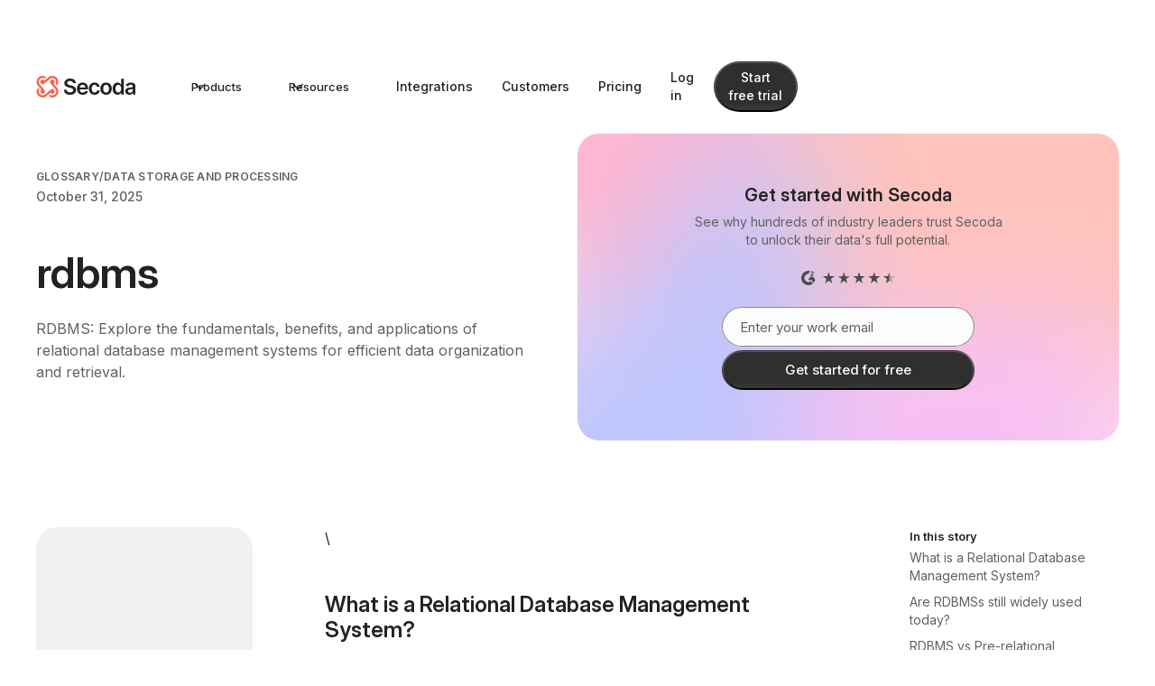

--- FILE ---
content_type: text/html; charset=utf-8
request_url: https://www.secoda.co/glossary/rdbms
body_size: 17555
content:
<!DOCTYPE html><!-- Last Published: Thu Jan 22 2026 21:40:05 GMT+0000 (Coordinated Universal Time) --><html data-wf-domain="www.secoda.co" data-wf-page="65035a8c03b53aa8dff82a0e" data-wf-site="61ddd0b42c51f86c96e1e90e" lang="en" data-wf-collection="65035a8c03b53aa8dff82a36" data-wf-item-slug="rdbms"><head><meta charset="utf-8"/><title>RDBMS Definition - Explanation &amp; Examples | Secoda</title><meta content="RDBMS: Explore the fundamentals, benefits, and applications of relational database management systems for efficient data organization and retrieval." name="description"/><meta content="RDBMS Definition" property="og:title"/><meta content="RDBMS: Explore the fundamentals, benefits, and applications of relational database management systems for efficient data organization and retrieval." property="og:description"/><meta content="RDBMS Definition" property="twitter:title"/><meta content="RDBMS: Explore the fundamentals, benefits, and applications of relational database management systems for efficient data organization and retrieval." property="twitter:description"/><meta property="og:type" content="website"/><meta content="summary_large_image" name="twitter:card"/><meta content="width=device-width, initial-scale=1" name="viewport"/><link href="https://cdn.prod.website-files.com/61ddd0b42c51f86c96e1e90e/css/secoda-6d218b1708f16120112c47f2ee477f32.shared.916ce0e80.min.css" rel="stylesheet" type="text/css" integrity="sha384-kWzg6A0fydalGsf/haKE2Crv1NgJUr+dL9i5y0UCCI6AbRbEhjGgcUUrdDekpnjp" crossorigin="anonymous"/><link href="https://fonts.googleapis.com" rel="preconnect"/><link href="https://fonts.gstatic.com" rel="preconnect" crossorigin="anonymous"/><script src="https://ajax.googleapis.com/ajax/libs/webfont/1.6.26/webfont.js" type="text/javascript"></script><script type="text/javascript">WebFont.load({  google: {    families: ["Montserrat:100,100italic,200,200italic,300,300italic,400,400italic,500,500italic,600,600italic,700,700italic,800,800italic,900,900italic","Open Sans:300,300italic,400,400italic,600,600italic,700,700italic,800,800italic","Ubuntu:300,300italic,400,400italic,500,500italic,700,700italic","Lato:100,100italic,300,300italic,400,400italic,700,700italic,900,900italic","Varela:400","Merriweather:300,300italic,400,400italic,700,700italic,900,900italic","Oswald:200,300,400,500,600,700","Montserrat Alternates:regular","Nunito:regular","Inter:100,200,300,regular,500,600,700,800,900:cyrillic,cyrillic-ext,greek,greek-ext,latin,latin-ext,vietnamese"]  }});</script><script src="https://use.typekit.net/bci7cwt.js" type="text/javascript"></script><script type="text/javascript">try{Typekit.load();}catch(e){}</script><script type="text/javascript">!function(o,c){var n=c.documentElement,t=" w-mod-";n.className+=t+"js",("ontouchstart"in o||o.DocumentTouch&&c instanceof DocumentTouch)&&(n.className+=t+"touch")}(window,document);</script><link href="https://cdn.prod.website-files.com/61ddd0b42c51f86c96e1e90e/66db030b217ba28ff7713b85_secoda-icon.png" rel="shortcut icon" type="image/x-icon"/><link href="https://cdn.prod.website-files.com/61ddd0b42c51f86c96e1e90e/66db031b916ab10345c6efc5_secoda-icon%201.png" rel="apple-touch-icon"/><link href="https://www.secoda.co/glossary/rdbms" rel="canonical"/><script async="" src="https://www.googletagmanager.com/gtag/js?id=UA-188656520-1"></script><script type="text/javascript">window.dataLayer = window.dataLayer || [];function gtag(){dataLayer.push(arguments);}gtag('js', new Date());gtag('config', 'UA-188656520-1', {'anonymize_ip': false});</script><script type="text/javascript">
(function() {
  var didInit = false;
  function initMunchkin() {
    if(didInit === false) {
      didInit = true;
      Munchkin.init('594-ATC-127');
    }
  }
  var s = document.createElement('script');
  s.type = 'text/javascript';
  s.async = true;
  s.src = '//munchkin.marketo.net/munchkin.js';
  s.onreadystatechange = function() {
    if (this.readyState == 'complete' || this.readyState == 'loaded') {
      initMunchkin();
    }
  };
  s.onload = initMunchkin;
  document.getElementsByTagName('head')[0].appendChild(s);
})();
</script>

<!-- ─── GEO-Boost header ─── -->
<meta name="llm-access" content="allow">
<meta name="license" content="CC-BY-4.0">

<script type="application/ld+json" id="geo-schema" data-geo>
{
  "@context": "https://schema.org",
  "@type": "CreativeWork",
  "isAccessibleForFree": true,
  "license": "https://creativecommons.org/licenses/by/4.0/",
  "usageInfo": "This content may be reused, remixed and re-distributed for any purpose provided you attribute Secoda.co (CC-BY-4.0)."
}
</script>


<script>!(function(){var n=document.createElement('script'); (n.async=!0),n.setAttribute('src', 'https://tag.unifyintent.com/v1/MtiFbYq9ak3miDJiYqs4qy/script.js'), n.setAttribute('data-api-key', 'wk_5DzmszED_HiXV4kxcjdeX8Qkb1SEVL8yZJHEiAR73'), n.setAttribute('id', 'unifytag'), (document.body||document.head).appendChild(n)})()</script>


<!-- Google Tag Manager -->
<script>(function(w,d,s,l,i){w[l]=w[l]||[];w[l].push({'gtm.start':
new Date().getTime(),event:'gtm.js'});var f=d.getElementsByTagName(s)[0],
j=d.createElement(s),dl=l!='dataLayer'?'&l='+l:'';j.async=true;j.src=
'https://www.googletagmanager.com/gtm.js?id='+i+dl;f.parentNode.insertBefore(j,f);
})(window,document,'script','dataLayer','GTM-KS474BT');</script>
<!-- End Google Tag Manager -->


<script>
  const isMobile = /iPhone|iPad|iPod|Android/i.test(navigator.userAgent);
if (isMobile) {
  window.intercomSettings = {
    app_id: "dssmg53d"
  };
}
</script>

<script>
  
  const isMobile = /iPhone|iPad|iPod|Android/i.test(navigator.userAgent);
if (isMobile) {

// We pre-filled your app ID in the widget URL: 'https://widget.intercom.io/widget/dssmg53d'
(function(){var w=window;var ic=w.Intercom;if(typeof ic==="function"){ic('reattach_activator');ic('update',w.intercomSettings);}else{var d=document;var i=function(){i.c(arguments);};i.q=[];i.c=function(args){i.q.push(args);};w.Intercom=i;var l=function(){var s=d.createElement('script');s.type='text/javascript';s.async=true;s.src='https://widget.intercom.io/widget/dssmg53d';var x=d.getElementsByTagName('script')[0];x.parentNode.insertBefore(s,x);};if(w.attachEvent){w.attachEvent('onload',l);}else{w.addEventListener('load',l,false);}}})();
  }
</script>

<!-- Global site tag (gtag.js) - Google Ads: 431064107 -->
<script async src="https://www.googletagmanager.com/gtag/js?id=AW-431064107"></script>
<script>
  window.dataLayer = window.dataLayer || [];
  function gtag(){dataLayer.push(arguments);}
  gtag('js', new Date());

  gtag('config', 'AW-431064107');
</script>
<!-- Event snippet for Sign Up Conversion - Segment conversion page
In your html page, add the snippet and call gtag_report_conversion when someone clicks on the chosen link or button. -->
<script>
function gtag_report_conversion(url) {
  var callback = function () {
    if (typeof(url) != 'undefined') {
      window.location = url;
    }
  };
  gtag('event', 'conversion', {
      'send_to': 'AW-431064107/NlFjCMHvzIwYEKuIxs0B',
      'event_callback': callback
  });
  return false;
}
</script>


<!-- Twitter universal website tag code -->
<script>
!function(e,t,n,s,u,a){e.twq||(s=e.twq=function(){s.exe?s.exe.apply(s,arguments):s.queue.push(arguments);
},s.version='1.1',s.queue=[],u=t.createElement(n),u.async=!0,u.src='//static.ads-twitter.com/uwt.js',
a=t.getElementsByTagName(n)[0],a.parentNode.insertBefore(u,a))}(window,document,'script');
// Insert Twitter Pixel ID and Standard Event data below
twq('init','o8cev');
twq('track','PageView');
</script>
<!-- End Twitter universal website tag code -->

<!-- Global site tag (gtag.js) - Google Ads: 431064107 -->
<script async src="https://www.googletagmanager.com/gtag/js?id=AW-431064107"></script>
<script>
  window.dataLayer = window.dataLayer || [];
  function gtag(){dataLayer.push(arguments);}
  gtag('js', new Date());

  gtag('config', 'AW-431064107');
</script>


<script>
document.addEventListener('DOMContentLoaded', () => {
    // Select all forms with the custom attribute submit-type="book-demo"
    const forms = document.querySelectorAll('form[submit-type="book-demo"]');

    // Iterate through all selected forms
    forms.forEach((form) => {
        form.addEventListener('submit', (event) => {
            event.preventDefault(); // Prevent the default submission

            // Find the email input field within the current form
            const emailField = form.querySelector('input[type="email"]');
            const emailValue = emailField.value.trim();

            // Perform the same logic for each form
            if (emailValue && typeof analytics !== 'undefined') {
                analytics.alias(emailValue);
                analytics.identify(emailValue, { email: emailValue });
                analytics.track("conversion_contact_sales", {
                    button: "Submit",
                    location: "Contact Sales"
                });
            }

            // Redirect based on the email value
          	const encodedEmail = emailValue 
              ? btoa(emailValue)
              : null;

            const redirectUrl = encodedEmail
              ? `http://secoda.co/contact-sales?e=${encodeURIComponent(encodedEmail)}`
              : 'http://secoda.co/contact-sales';          
            window.open(redirectUrl, '_self');
        });
    });

    // Log an error if no forms are found
    if (forms.length === 0) {
        console.error('No forms found with submit-type="book-demo".');
    }
});


</script>




<script type='text/javascript' src='https://platform-api.sharethis.com/js/sharethis.js#property=6467cac8891411001961afe6&product=sop' async='async'></script>

<!--This is to style the code embed. You can find other themes to style your embed at https://highlightjs.org/-->
<link rel="stylesheet" href="https://cdnjs.cloudflare.com/ajax/libs/highlight.js/9.15.10/styles/atom-one-dark.min.css" integrity="sha256-GA29iW/iYj9FcuQQktvW45pRzHvZeFfgeFvA4tGVjpM=" crossorigin="anonymous" />

<style>
code {
	padding: 15px 30px 30px 30px !Important;
  margin: 0px !Important;
  width: 100%;
  border-radius: 4px;
}
.w-embed:after, .w-embed:before {
 	display: none !important;
 }
 
 .rich-text iframe {
 	width: 100% !important;
 }
</style>

<!--You can remove the extra script tag-->
<script></script><script type="text/javascript">window.__WEBFLOW_CURRENCY_SETTINGS = {"currencyCode":"USD","symbol":"$","decimal":".","fractionDigits":2,"group":",","template":"{{wf {\"path\":\"symbol\",\"type\":\"PlainText\"} }} {{wf {\"path\":\"amount\",\"type\":\"CommercePrice\"} }} {{wf {\"path\":\"currencyCode\",\"type\":\"PlainText\"} }}","hideDecimalForWholeNumbers":false};</script></head><body class="body-14"><div data-animation="default" class="nav w-nav" data-easing2="ease" data-easing="ease" data-collapse="medium" data-w-id="15e27178-d24c-bc96-8aa8-d86a27eacc1f" role="banner" data-duration="400" data-doc-height="1"><div class="s-nav-container"><div class="hide-desktop"><a href="/" class="s-nav-logo-link w-nav-brand"><img src="https://cdn.prod.website-files.com/61ddd0b42c51f86c96e1e90e/64fa3ce53d9f3613b6d12092_secoda.svg" loading="lazy" alt="Untitled UI logotext" class="s-navbar-logo default"/><img src="https://cdn.prod.website-files.com/61ddd0b42c51f86c96e1e90e/675071ac198e7ed8afaea959_Secoda.svg" loading="lazy" alt="Untitled UI logotext" class="s-navbar-logo inverse"/></a></div><nav role="navigation" class="s-nav-menu w-nav-menu"><div class="div-block-158 hide-tablet"><a href="/" class="s-nav-logo-link hide-tablet w-nav-brand"><img src="https://cdn.prod.website-files.com/61ddd0b42c51f86c96e1e90e/64fa3ce53d9f3613b6d12092_secoda.svg" loading="lazy" alt="Untitled UI logotext" class="s-navbar-logo default"/><img src="https://cdn.prod.website-files.com/61ddd0b42c51f86c96e1e90e/675071ac198e7ed8afaea959_Secoda.svg" loading="lazy" alt="Untitled UI logotext" class="s-navbar-logo inverse"/></a></div><div class="s-nav-menu-left"><div data-hover="true" data-delay="300" data-w-id="5a402b17-39fa-662f-fa52-e68d1bf92838" class="uui-navbar08_menu-dropdown w-dropdown"><div class="s-nav-link s-nav-link-dropdown w-dropdown-toggle"><div class="dropdown-icon w-embed"><svg width="24" height="24" viewBox="0 0 24 24" fill="none" xmlns="http://www.w3.org/2000/svg">
<path d="M6 9L12 15L18 9" stroke="black" stroke-width="2" stroke-linecap="round" stroke-linejoin="round"/>
</svg></div><div class="nav-link-label">Products</div></div><nav class="nav-menu-main w-dropdown-list"><div class="w-layout-blockcontainer nav-menu-bg w-container"><div class="nav-menu-container"><div class="nav-menu-column"><div class="w-layout-hflex menu-header"><img loading="lazy" src="https://cdn.prod.website-files.com/61ddd0b42c51f86c96e1e90e/6749d480edffac147905f3ba_tab-discover.svg" alt="" class="nav-product-icon"/><div class="title-lg">Discover</div></div><div class="divider-secondary"></div><a data-w-id="1e1a8e59-b3f9-2402-8ab8-63e83f6171b5" href="/ai-data-analyst" class="nav-product-link w-inline-block"><div class="nav-icon-wrapper"><img src="https://cdn.prod.website-files.com/61ddd0b42c51f86c96e1e90e/67f69c32c0ac6796ec1f510b_icon-ai.svg" loading="lazy" alt="" class="nav-product-icon"/><img src="https://cdn.prod.website-files.com/61ddd0b42c51f86c96e1e90e/67f69c6a5272926d50d0996a_icon-ai-hover.svg" loading="lazy" alt="" class="nav-product-icon-hover"/></div><div class="w-layout-vflex nav-product-content"><div class="w-layout-hflex flex-block-57"><div class="nav-link-title">Secoda AI</div><img src="https://cdn.prod.website-files.com/61ddd0b42c51f86c96e1e90e/67f6bf8b6a1cc1d3fc3eacf1_icon-arrow-right.svg" loading="lazy" alt="" class="nav-item-disclosure"/></div><div class="nav-link-body">24/7 AI data analyst</div></div></a><a data-w-id="1e1a8e59-b3f9-2402-8ab8-63e83f6171b5" href="/data-catalog" class="nav-product-link w-inline-block"><div class="nav-icon-wrapper"><img src="https://cdn.prod.website-files.com/61ddd0b42c51f86c96e1e90e/67f6a324dbd4f3c87efd082d_icon-search.svg" loading="lazy" alt="" class="nav-product-icon"/><img src="https://cdn.prod.website-files.com/61ddd0b42c51f86c96e1e90e/67f6a32aebc7de976a9c2316_icon-search-hover.svg" loading="lazy" alt="" class="nav-product-icon-hover"/></div><div class="w-layout-vflex nav-product-content"><div class="w-layout-hflex flex-block-57"><div class="nav-link-title">Search</div><img src="https://cdn.prod.website-files.com/61ddd0b42c51f86c96e1e90e/67f6bf8b6a1cc1d3fc3eacf1_icon-arrow-right.svg" loading="lazy" alt="" class="nav-item-disclosure"/></div><div class="nav-link-body">Find data in seconds</div></div></a><a data-w-id="1e1a8e59-b3f9-2402-8ab8-63e83f6171b5" href="/data-lineage" class="nav-product-link w-inline-block"><div class="nav-icon-wrapper"><img src="https://cdn.prod.website-files.com/61ddd0b42c51f86c96e1e90e/67f6a353927db195926e386c_icon-lineage.svg" loading="lazy" alt="" class="nav-product-icon"/><img src="https://cdn.prod.website-files.com/61ddd0b42c51f86c96e1e90e/67f6a359aa806139a14798f7_icon-lineage-hover.svg" loading="lazy" alt="" class="nav-product-icon-hover"/></div><div class="w-layout-vflex nav-product-content"><div class="w-layout-hflex flex-block-57"><div class="nav-link-title">Lineage</div><img src="https://cdn.prod.website-files.com/61ddd0b42c51f86c96e1e90e/67f6bf8b6a1cc1d3fc3eacf1_icon-arrow-right.svg" loading="lazy" alt="" class="nav-item-disclosure"/></div><div class="nav-link-body">End-to-end lineage</div></div></a><a data-w-id="1e1a8e59-b3f9-2402-8ab8-63e83f6171b5" href="https://www.secoda.co/blog/ai-powered-chrome-extension" class="nav-product-link w-inline-block"><div class="nav-icon-wrapper"><img src="https://cdn.prod.website-files.com/61ddd0b42c51f86c96e1e90e/67f6a36e5d18517be6c019f3_icon-chrome.svg" loading="lazy" alt="" class="nav-product-icon"/><img src="https://cdn.prod.website-files.com/61ddd0b42c51f86c96e1e90e/67f6a376b71ebb2f04e60f4d_icon-chrome-hover.svg" loading="lazy" alt="" class="nav-product-icon-hover"/></div><div class="w-layout-vflex nav-product-content"><div class="w-layout-hflex flex-block-57"><div class="nav-link-title">Chrome extension</div><img src="https://cdn.prod.website-files.com/61ddd0b42c51f86c96e1e90e/67f6bf8b6a1cc1d3fc3eacf1_icon-arrow-right.svg" loading="lazy" alt="" class="nav-item-disclosure"/></div><div class="nav-link-body">Context wherever you go</div></div></a></div><div class="nav-menu-column"><div class="w-layout-hflex menu-header"><img loading="lazy" src="https://cdn.prod.website-files.com/61ddd0b42c51f86c96e1e90e/67f69dcfda2e28a9fed6f305_icon-catalog.svg" alt="" class="nav-product-icon"/><div class="title-lg">Catalog</div></div><div class="divider-secondary"></div><a data-w-id="1e1a8e59-b3f9-2402-8ab8-63e83f6171b5" href="/data-catalog" class="nav-product-link w-inline-block"><div class="nav-icon-wrapper"><img src="https://cdn.prod.website-files.com/61ddd0b42c51f86c96e1e90e/67f6a4cee99e50d1f025c6d6_icon-catalog.svg" loading="lazy" alt="" class="nav-product-icon"/><img src="https://cdn.prod.website-files.com/61ddd0b42c51f86c96e1e90e/67f69dcfda2e28a9fed6f305_icon-catalog.svg" loading="lazy" alt="" class="nav-product-icon-hover"/></div><div class="w-layout-vflex nav-product-content"><div class="w-layout-hflex flex-block-57"><div class="nav-link-title">Catalog</div><img src="https://cdn.prod.website-files.com/61ddd0b42c51f86c96e1e90e/67f6bf8b6a1cc1d3fc3eacf1_icon-arrow-right.svg" loading="lazy" alt="" class="nav-item-disclosure"/></div><div class="nav-link-body">Data catalog built for scale</div></div></a><a data-w-id="1e1a8e59-b3f9-2402-8ab8-63e83f6171b5" href="/documentation" class="nav-product-link w-inline-block"><div class="nav-icon-wrapper"><img src="https://cdn.prod.website-files.com/61ddd0b42c51f86c96e1e90e/67f6a4ce11df42504938592e_icon-docs.svg" loading="lazy" alt="" class="nav-product-icon"/><img src="https://cdn.prod.website-files.com/61ddd0b42c51f86c96e1e90e/67f6a4cd01d0f1de32f9410b_icon-docs-hover.svg" loading="lazy" alt="" class="nav-product-icon-hover"/></div><div class="w-layout-vflex nav-product-content"><div class="w-layout-hflex flex-block-57"><div class="nav-link-title">Documentation</div><img src="https://cdn.prod.website-files.com/61ddd0b42c51f86c96e1e90e/67f6bf8b6a1cc1d3fc3eacf1_icon-arrow-right.svg" loading="lazy" alt="" class="nav-item-disclosure"/></div><div class="nav-link-body">Simple and powerful</div></div></a><a data-w-id="1e1a8e59-b3f9-2402-8ab8-63e83f6171b5" href="/data-ticketing" class="nav-product-link w-inline-block"><div class="nav-icon-wrapper"><img src="https://cdn.prod.website-files.com/61ddd0b42c51f86c96e1e90e/67f6a4cd43217764a3af8735_icon-questions.svg" loading="lazy" alt="" class="nav-product-icon"/><img src="https://cdn.prod.website-files.com/61ddd0b42c51f86c96e1e90e/67f6a4ce7a33ddfaaac046ef_icon-questions-hover.svg" loading="lazy" alt="" class="nav-product-icon-hover"/></div><div class="w-layout-vflex nav-product-content"><div class="w-layout-hflex flex-block-57"><div class="nav-link-title">Questions</div><img src="https://cdn.prod.website-files.com/61ddd0b42c51f86c96e1e90e/67f6bf8b6a1cc1d3fc3eacf1_icon-arrow-right.svg" loading="lazy" alt="" class="nav-item-disclosure"/></div><div class="nav-link-body">Manage requests and tickets</div></div></a><a data-w-id="1e1a8e59-b3f9-2402-8ab8-63e83f6171b5" href="/automations" class="nav-product-link w-inline-block"><div class="nav-icon-wrapper"><img src="https://cdn.prod.website-files.com/61ddd0b42c51f86c96e1e90e/67f6a4cdd6d71ad2b51fc41a_icon-automations.svg" loading="lazy" alt="" class="nav-product-icon"/><img src="https://cdn.prod.website-files.com/61ddd0b42c51f86c96e1e90e/67f6a4cd7a33ddfaaac04644_icon-automations-hover.svg" loading="lazy" alt="" class="nav-product-icon-hover"/></div><div class="w-layout-vflex nav-product-content"><div class="w-layout-hflex flex-block-57"><div class="nav-link-title">Automations</div><img src="https://cdn.prod.website-files.com/61ddd0b42c51f86c96e1e90e/67f6bf8b6a1cc1d3fc3eacf1_icon-arrow-right.svg" loading="lazy" alt="" class="nav-item-disclosure"/></div><div class="nav-link-body">Scaling made simple</div></div></a></div><div class="nav-menu-column"><div class="w-layout-hflex menu-header"><img loading="lazy" src="https://cdn.prod.website-files.com/61ddd0b42c51f86c96e1e90e/67f69e0d671fc935a25d349d_icon-monitor.svg" alt="" class="nav-product-icon"/><div class="title-lg">Monitor</div></div><div class="divider-secondary"></div><a data-w-id="1e1a8e59-b3f9-2402-8ab8-63e83f6171b5" href="/data-observability-monitoring" class="nav-product-link w-inline-block"><div class="nav-icon-wrapper"><img src="https://cdn.prod.website-files.com/61ddd0b42c51f86c96e1e90e/67f6a4cdacec60481d8bdcdf_icon-monitors.svg" loading="lazy" alt="" class="nav-product-icon"/><img src="https://cdn.prod.website-files.com/61ddd0b42c51f86c96e1e90e/67f69e0d671fc935a25d349d_icon-monitor.svg" loading="lazy" alt="" class="nav-product-icon-hover"/></div><div class="w-layout-vflex nav-product-content"><div class="w-layout-hflex flex-block-57"><div class="nav-link-title">Monitors</div><img src="https://cdn.prod.website-files.com/61ddd0b42c51f86c96e1e90e/67f6bf8b6a1cc1d3fc3eacf1_icon-arrow-right.svg" loading="lazy" alt="" class="nav-item-disclosure"/></div><div class="nav-link-body">End-to-end observability</div></div></a><a data-w-id="1e1a8e59-b3f9-2402-8ab8-63e83f6171b5" href="/data-quality-score" class="nav-product-link w-inline-block"><div class="nav-icon-wrapper"><img src="https://cdn.prod.website-files.com/61ddd0b42c51f86c96e1e90e/67f6a4cdbe9add771c9a2505_icon-dws.svg" loading="lazy" alt="" class="nav-product-icon"/><img src="https://cdn.prod.website-files.com/61ddd0b42c51f86c96e1e90e/67f6a4cddacad483a902a3c9_icon-dqs-hover.svg" loading="lazy" alt="" class="nav-product-icon-hover"/></div><div class="w-layout-vflex nav-product-content"><div class="w-layout-hflex flex-block-57"><div class="nav-link-title">Quality score</div><img src="https://cdn.prod.website-files.com/61ddd0b42c51f86c96e1e90e/67f6bf8b6a1cc1d3fc3eacf1_icon-arrow-right.svg" loading="lazy" alt="" class="nav-item-disclosure"/></div><div class="nav-link-body">Ensure top data quality</div></div></a><a data-w-id="1e1a8e59-b3f9-2402-8ab8-63e83f6171b5" href="/query-monitoring" class="nav-product-link w-inline-block"><div class="nav-icon-wrapper"><img src="https://cdn.prod.website-files.com/61ddd0b42c51f86c96e1e90e/67f6a4cd0c0806470a39facf_icon-query.svg" loading="lazy" alt="" class="nav-product-icon"/><img src="https://cdn.prod.website-files.com/61ddd0b42c51f86c96e1e90e/67f6a4cb2c260554bb7bcea5_icon-query-hover.svg" loading="lazy" alt="" class="nav-product-icon-hover"/></div><div class="w-layout-vflex nav-product-content"><div class="w-layout-hflex flex-block-57"><div class="nav-link-title">Query monitoring</div><img src="https://cdn.prod.website-files.com/61ddd0b42c51f86c96e1e90e/67f6bf8b6a1cc1d3fc3eacf1_icon-arrow-right.svg" loading="lazy" alt="" class="nav-item-disclosure"/></div><div class="nav-link-body">Build trust in your data</div></div></a><a data-w-id="1e1a8e59-b3f9-2402-8ab8-63e83f6171b5" href="/data-ci-cd" class="nav-product-link w-inline-block"><div class="nav-icon-wrapper"><img src="https://cdn.prod.website-files.com/61ddd0b42c51f86c96e1e90e/67f6a4cdd6d71ad2b51fc403_icon-data.svg" loading="lazy" alt="" class="nav-product-icon"/><img src="https://cdn.prod.website-files.com/61ddd0b42c51f86c96e1e90e/67f6a4cb03e54ce05f29b866_icon-data-hover.svg" loading="lazy" alt="" class="nav-product-icon-hover"/></div><div class="w-layout-vflex nav-product-content"><div class="w-layout-hflex flex-block-57"><div class="nav-link-title">Data CI/CD</div><img src="https://cdn.prod.website-files.com/61ddd0b42c51f86c96e1e90e/67f6bf8b6a1cc1d3fc3eacf1_icon-arrow-right.svg" loading="lazy" alt="" class="nav-item-disclosure"/></div><div class="nav-link-body">Ship reliable data even faster</div></div></a></div><div class="nav-menu-column"><div class="w-layout-hflex menu-header"><img loading="lazy" src="https://cdn.prod.website-files.com/61ddd0b42c51f86c96e1e90e/67f69e174cbe2eb8183bd3bb_icon-govern.svg" alt="" class="nav-product-icon"/><div class="title-lg">Govern</div></div><div class="divider-secondary"></div><a data-w-id="1e1a8e59-b3f9-2402-8ab8-63e83f6171b5" href="/data-governance" class="nav-product-link w-inline-block"><div class="nav-icon-wrapper"><img src="https://cdn.prod.website-files.com/61ddd0b42c51f86c96e1e90e/67f6a4cbbae269430c60d951_icon-govern%27%3D.svg" loading="lazy" alt="" class="nav-product-icon"/><img src="https://cdn.prod.website-files.com/61ddd0b42c51f86c96e1e90e/67f69e174cbe2eb8183bd3bb_icon-govern.svg" loading="lazy" alt="" class="nav-product-icon-hover"/></div><div class="w-layout-vflex nav-product-content"><div class="w-layout-hflex flex-block-57"><div class="nav-link-title">Governance</div><img src="https://cdn.prod.website-files.com/61ddd0b42c51f86c96e1e90e/67f6bf8b6a1cc1d3fc3eacf1_icon-arrow-right.svg" loading="lazy" alt="" class="nav-item-disclosure"/></div><div class="nav-link-body">Unified governance platform</div></div></a><a data-w-id="1e1a8e59-b3f9-2402-8ab8-63e83f6171b5" href="/policies" class="nav-product-link w-inline-block"><div class="nav-icon-wrapper"><img src="https://cdn.prod.website-files.com/61ddd0b42c51f86c96e1e90e/67f6a4cbae2cee5b5d79a5b5_icon-policies.svg" loading="lazy" alt="" class="nav-product-icon"/><img src="https://cdn.prod.website-files.com/61ddd0b42c51f86c96e1e90e/67f6a4cb0443377d474dd2b6_icon-policies-hover.svg" loading="lazy" alt="" class="nav-product-icon-hover"/></div><div class="w-layout-vflex nav-product-content"><div class="w-layout-hflex flex-block-57"><div class="nav-link-title">Policies</div><img src="https://cdn.prod.website-files.com/61ddd0b42c51f86c96e1e90e/67f6bf8b6a1cc1d3fc3eacf1_icon-arrow-right.svg" loading="lazy" alt="" class="nav-item-disclosure"/></div><div class="nav-link-body">Ensure data compliance</div></div></a><a data-w-id="1e1a8e59-b3f9-2402-8ab8-63e83f6171b5" href="/access-requests" class="nav-product-link w-inline-block"><div class="nav-icon-wrapper"><img src="https://cdn.prod.website-files.com/61ddd0b42c51f86c96e1e90e/67f6a4cbaa8bb9586d6042c2_icons-requests.svg" loading="lazy" alt="" class="nav-product-icon"/><img src="https://cdn.prod.website-files.com/61ddd0b42c51f86c96e1e90e/67f6a4cb747a174c82c60521_icon-requests-hover.svg" loading="lazy" alt="" class="nav-product-icon-hover"/></div><div class="w-layout-vflex nav-product-content"><div class="w-layout-hflex flex-block-57"><div class="nav-link-title">Access requests</div><img src="https://cdn.prod.website-files.com/61ddd0b42c51f86c96e1e90e/67f6bf8b6a1cc1d3fc3eacf1_icon-arrow-right.svg" loading="lazy" alt="" class="nav-item-disclosure"/></div><div class="nav-link-body">Streamline data access</div></div></a><a data-w-id="1e1a8e59-b3f9-2402-8ab8-63e83f6171b5" href="/role-based-access-controls" class="nav-product-link w-inline-block"><div class="nav-icon-wrapper"><img src="https://cdn.prod.website-files.com/61ddd0b42c51f86c96e1e90e/67f6a4cb8b6c9cd0a9cd9bf1_icon-rbac.svg" loading="lazy" alt="" class="nav-product-icon"/><img src="https://cdn.prod.website-files.com/61ddd0b42c51f86c96e1e90e/67f6a4cbabfc0a7fa3ad1ea5_icon-rbac-hover.svg" loading="lazy" alt="" class="nav-product-icon-hover"/></div><div class="w-layout-vflex nav-product-content"><div class="w-layout-hflex flex-block-57"><div class="nav-link-title">RBAC</div><img src="https://cdn.prod.website-files.com/61ddd0b42c51f86c96e1e90e/67f6bf8b6a1cc1d3fc3eacf1_icon-arrow-right.svg" loading="lazy" alt="" class="nav-item-disclosure"/></div><div class="nav-link-body">Access control that scales</div></div></a></div><div class="nav-menu-column hide"><h4 class="s-nav-heading">By role</h4><a href="/data-lead" class="s-nav-link-block w-inline-block"><div class="s-nav-item-heading">Data Lead</div></a><a href="/data-engineer" class="s-nav-link-block w-inline-block"><div class="s-nav-item-heading">Data Engineer</div></a><a href="/data-analyst" class="s-nav-link-block w-inline-block"><div class="s-nav-item-heading">Data Analyst</div></a><a href="/data-consumers" class="s-nav-link-block w-inline-block"><div class="s-nav-item-heading">Data Consumers</div></a><a href="/governance-manager" class="s-nav-link-block w-inline-block"><div class="s-nav-item-heading">Governance Manager</div></a><a href="/business-operations" class="s-nav-link-block w-inline-block"><div class="s-nav-item-heading">Business Operations</div></a><a href="/product-managers" class="s-nav-link-block w-inline-block"><div class="s-nav-item-heading">Product Manager</div></a></div><div class="nav-menu-column featured-link-list hide"><div id="w-node-_5a402b17-39fa-662f-fa52-e68d1bf92885-27eacc1f" class="w-dyn-list"><div role="list" class="w-dyn-items"><div role="listitem" class="w-dyn-item"><a href="#" class="s-nav-link-block featured-block w-inline-block"><img alt="" loading="lazy" width="240" src="https://cdn.prod.website-files.com/61ddd0b42c51f89b7de1e910/6931ba38bf7500572d4a7bf6_cdn_1920%20(3).png" sizes="100vw" srcset="https://cdn.prod.website-files.com/61ddd0b42c51f89b7de1e910/6931ba38bf7500572d4a7bf6_cdn_1920%20(3)-p-500.png 500w, https://cdn.prod.website-files.com/61ddd0b42c51f89b7de1e910/6931ba38bf7500572d4a7bf6_cdn_1920%20(3)-p-800.png 800w, https://cdn.prod.website-files.com/61ddd0b42c51f89b7de1e910/6931ba38bf7500572d4a7bf6_cdn_1920%20(3)-p-1080.png 1080w, https://cdn.prod.website-files.com/61ddd0b42c51f89b7de1e910/6931ba38bf7500572d4a7bf6_cdn_1920%20(3)-p-1600.png 1600w, https://cdn.prod.website-files.com/61ddd0b42c51f89b7de1e910/6931ba38bf7500572d4a7bf6_cdn_1920%20(3).png 1920w" class="image-202"/><div class="s-nav-item-heading">Atlassian acquires Secoda</div></a></div></div></div></div><div class="nav-menu-column"><div class="w-layout-hflex menu-header"><div class="title-lg">Updates</div></div><div class="divider-secondary"></div><a href="/product-news/october-2025" class="menu-cta w-inline-block"><div class="embed embed-16by9 update-img"><img alt="" loading="lazy" sizes="100vw" srcset="https://cdn.prod.website-files.com/61ddd0b42c51f86c96e1e90e/6900fbcef4608bdd1620410b_October-24-pc-thumbnail-p-500.png 500w, https://cdn.prod.website-files.com/61ddd0b42c51f86c96e1e90e/6900fbcef4608bdd1620410b_October-24-pc-thumbnail-p-800.png 800w, https://cdn.prod.website-files.com/61ddd0b42c51f86c96e1e90e/6900fbcef4608bdd1620410b_October-24-pc-thumbnail-p-1080.png 1080w, https://cdn.prod.website-files.com/61ddd0b42c51f86c96e1e90e/6900fbcef4608bdd1620410b_October-24-pc-thumbnail-p-1600.png 1600w, https://cdn.prod.website-files.com/61ddd0b42c51f86c96e1e90e/6900fbcef4608bdd1620410b_October-24-pc-thumbnail.png 2000w" src="https://cdn.prod.website-files.com/61ddd0b42c51f86c96e1e90e/6900fbcef4608bdd1620410b_October-24-pc-thumbnail.png" class="embed-item"/></div><div><div class="nav-link-title">October update</div><div class="nav-link-body">This month: the launch of AI prompt-generated dashboards, analytics on your workspace AI usage, a customer spotlight, and more.</div></div></a></div></div></div></nav></div><div data-hover="true" data-delay="400" data-w-id="5a402b17-39fa-662f-fa52-e68d1bf9289a" class="uui-navbar08_menu-dropdown w-dropdown"><div class="s-nav-link s-nav-link-dropdown w-dropdown-toggle"><div class="dropdown-icon w-embed"><svg width="24" height="24" viewBox="0 0 24 24" fill="none" xmlns="http://www.w3.org/2000/svg">
<path d="M6 9L12 15L18 9" stroke="black" stroke-width="2" stroke-linecap="round" stroke-linejoin="round"/>
</svg></div><div class="nav-link-label">Resources</div></div><nav class="nav-menu-main w-dropdown-list"><div class="w-layout-blockcontainer nav-menu-bg w-container"><div class="nav-menu-container"><div class="nav-menu-column"><div class="w-layout-hflex menu-header"><div class="title-lg">Learn</div></div><div class="divider-secondary"></div><a data-w-id="1e1a8e59-b3f9-2402-8ab8-63e83f6171b5" href="/blog" class="nav-product-link w-inline-block"><div class="w-layout-vflex nav-product-content"><div class="w-layout-hflex flex-block-57"><div class="nav-link-title">Blog</div><img src="https://cdn.prod.website-files.com/61ddd0b42c51f86c96e1e90e/67f6bf8b6a1cc1d3fc3eacf1_icon-arrow-right.svg" loading="lazy" alt="" class="nav-item-disclosure"/></div></div></a><a data-w-id="1e1a8e59-b3f9-2402-8ab8-63e83f6171b5" href="/customers" class="nav-product-link w-inline-block"><div class="w-layout-vflex nav-product-content"><div class="w-layout-hflex flex-block-57"><div class="nav-link-title">Customers</div><img src="https://cdn.prod.website-files.com/61ddd0b42c51f86c96e1e90e/67f6bf8b6a1cc1d3fc3eacf1_icon-arrow-right.svg" loading="lazy" alt="" class="nav-item-disclosure"/></div></div></a><a data-w-id="1e1a8e59-b3f9-2402-8ab8-63e83f6171b5" href="/product-news/october-2025" class="nav-product-link w-inline-block"><div class="w-layout-vflex nav-product-content"><div class="w-layout-hflex flex-block-57"><div class="nav-link-title">Product news</div><img src="https://cdn.prod.website-files.com/61ddd0b42c51f86c96e1e90e/67f6bf8b6a1cc1d3fc3eacf1_icon-arrow-right.svg" loading="lazy" alt="" class="nav-item-disclosure"/></div></div></a><a data-w-id="1e1a8e59-b3f9-2402-8ab8-63e83f6171b5" href="/glossary" class="nav-product-link w-inline-block"><div class="w-layout-vflex nav-product-content"><div class="w-layout-hflex flex-block-57"><div class="nav-link-title">Data glossary</div><img src="https://cdn.prod.website-files.com/61ddd0b42c51f86c96e1e90e/67f6bf8b6a1cc1d3fc3eacf1_icon-arrow-right.svg" loading="lazy" alt="" class="nav-item-disclosure"/></div></div></a><a data-w-id="1e1a8e59-b3f9-2402-8ab8-63e83f6171b5" href="https://www.mdsfest.com/" class="nav-product-link w-inline-block"><div class="w-layout-vflex nav-product-content"><div class="w-layout-hflex flex-block-57"><div class="nav-link-title">MDS Fest</div><img src="https://cdn.prod.website-files.com/61ddd0b42c51f86c96e1e90e/67f6c04951058cdc1d785eb7_icon-up-right.svg" loading="lazy" alt="" class="nav-item-disclosure"/></div></div></a></div><div class="nav-menu-column"><div class="w-layout-hflex menu-header"><div class="title-lg">Solutions</div></div><div class="divider-secondary"></div><a data-w-id="1e1a8e59-b3f9-2402-8ab8-63e83f6171b5" href="/enterprise" class="nav-product-link w-inline-block"><div class="w-layout-vflex nav-product-content"><div class="w-layout-hflex flex-block-57"><div class="nav-link-title">Enterprise</div><img src="https://cdn.prod.website-files.com/61ddd0b42c51f86c96e1e90e/67f6bf8b6a1cc1d3fc3eacf1_icon-arrow-right.svg" loading="lazy" alt="" class="nav-item-disclosure"/></div></div></a><a data-w-id="1e1a8e59-b3f9-2402-8ab8-63e83f6171b5" href="/data-management" class="nav-product-link w-inline-block"><div class="w-layout-vflex nav-product-content"><div class="w-layout-hflex flex-block-57"><div class="nav-link-title">Metadata management</div><img src="https://cdn.prod.website-files.com/61ddd0b42c51f86c96e1e90e/67f6bf8b6a1cc1d3fc3eacf1_icon-arrow-right.svg" loading="lazy" alt="" class="nav-item-disclosure"/></div></div></a><a data-w-id="1e1a8e59-b3f9-2402-8ab8-63e83f6171b5" href="/data-onboarding" class="nav-product-link w-inline-block"><div class="w-layout-vflex nav-product-content"><div class="w-layout-hflex flex-block-57"><div class="nav-link-title">Data onboarding</div><img src="https://cdn.prod.website-files.com/61ddd0b42c51f86c96e1e90e/67f6bf8b6a1cc1d3fc3eacf1_icon-arrow-right.svg" loading="lazy" alt="" class="nav-item-disclosure"/></div></div></a><a data-w-id="1e1a8e59-b3f9-2402-8ab8-63e83f6171b5" href="/data-enablement" class="nav-product-link w-inline-block"><div class="w-layout-vflex nav-product-content"><div class="w-layout-hflex flex-block-57"><div class="nav-link-title">Data enablement</div><img src="https://cdn.prod.website-files.com/61ddd0b42c51f86c96e1e90e/67f6bf8b6a1cc1d3fc3eacf1_icon-arrow-right.svg" loading="lazy" alt="" class="nav-item-disclosure"/></div></div></a><a data-w-id="1e1a8e59-b3f9-2402-8ab8-63e83f6171b5" href="/data-documentation" class="nav-product-link w-inline-block"><div class="w-layout-vflex nav-product-content"><div class="w-layout-hflex flex-block-57"><div class="nav-link-title">Data documentation</div><img src="https://cdn.prod.website-files.com/61ddd0b42c51f86c96e1e90e/67f6bf8b6a1cc1d3fc3eacf1_icon-arrow-right.svg" loading="lazy" alt="" class="nav-item-disclosure"/></div></div></a></div><div class="nav-menu-column"><div class="w-layout-hflex menu-header"><div class="title-lg">Tools</div></div><div class="divider-secondary"></div><a data-w-id="1e1a8e59-b3f9-2402-8ab8-63e83f6171b5" href="/data-catalog-buyers-guide-rfp-criteria" class="nav-product-link w-inline-block"><div class="w-layout-vflex nav-product-content"><div class="w-layout-hflex flex-block-57"><div class="nav-link-title">Comparison guide</div><img src="https://cdn.prod.website-files.com/61ddd0b42c51f86c96e1e90e/67f6bf8b6a1cc1d3fc3eacf1_icon-arrow-right.svg" loading="lazy" alt="" class="nav-item-disclosure"/></div></div></a><a data-w-id="1e1a8e59-b3f9-2402-8ab8-63e83f6171b5" href="/roi-calculator" class="nav-product-link w-inline-block"><div class="w-layout-vflex nav-product-content"><div class="w-layout-hflex flex-block-57"><div class="nav-link-title">ROI calculator</div><img src="https://cdn.prod.website-files.com/61ddd0b42c51f86c96e1e90e/67f6bf8b6a1cc1d3fc3eacf1_icon-arrow-right.svg" loading="lazy" alt="" class="nav-item-disclosure"/></div></div></a><a data-w-id="1e1a8e59-b3f9-2402-8ab8-63e83f6171b5" href="/the-eight-step-guide-to-evaluating-a-data-catalog" class="nav-product-link w-inline-block"><div class="w-layout-vflex nav-product-content"><div class="w-layout-hflex flex-block-57"><div class="nav-link-title">Evaluation guide</div><img src="https://cdn.prod.website-files.com/61ddd0b42c51f86c96e1e90e/67f6bf8b6a1cc1d3fc3eacf1_icon-arrow-right.svg" loading="lazy" alt="" class="nav-item-disclosure"/></div></div></a><a data-w-id="1e1a8e59-b3f9-2402-8ab8-63e83f6171b5" href="/build-a-business-case-for-a-data-catalog-secoda" class="nav-product-link w-inline-block"><div class="w-layout-vflex nav-product-content"><div class="w-layout-hflex flex-block-57"><div class="nav-link-title">Build a business case</div><img src="https://cdn.prod.website-files.com/61ddd0b42c51f86c96e1e90e/67f6bf8b6a1cc1d3fc3eacf1_icon-arrow-right.svg" loading="lazy" alt="" class="nav-item-disclosure"/></div></div></a><a data-w-id="1e1a8e59-b3f9-2402-8ab8-63e83f6171b5" href="/state-of-data-governance" class="nav-product-link w-inline-block"><div class="w-layout-vflex nav-product-content"><div class="w-layout-hflex flex-block-57"><div class="nav-link-title">State of data governance</div><img src="https://cdn.prod.website-files.com/61ddd0b42c51f86c96e1e90e/67f6bf8b6a1cc1d3fc3eacf1_icon-arrow-right.svg" loading="lazy" alt="" class="nav-item-disclosure"/></div></div></a></div><div class="nav-menu-column"><div class="w-layout-hflex menu-header"><div class="title-lg">Company</div></div><div class="divider-secondary"></div><a data-w-id="1e1a8e59-b3f9-2402-8ab8-63e83f6171b5" href="/about" class="nav-product-link w-inline-block"><div class="w-layout-vflex nav-product-content"><div class="w-layout-hflex flex-block-57"><div class="nav-link-title">About</div><img src="https://cdn.prod.website-files.com/61ddd0b42c51f86c96e1e90e/67f6bf8b6a1cc1d3fc3eacf1_icon-arrow-right.svg" loading="lazy" alt="" class="nav-item-disclosure"/></div></div></a><a data-w-id="1e1a8e59-b3f9-2402-8ab8-63e83f6171b5" href="https://jobs.ashbyhq.com/Secoda" class="nav-product-link w-inline-block"><div class="w-layout-vflex nav-product-content"><div class="w-layout-hflex flex-block-57"><div class="nav-link-title">Careers</div><img src="https://cdn.prod.website-files.com/61ddd0b42c51f86c96e1e90e/67f6c04951058cdc1d785eb7_icon-up-right.svg" loading="lazy" alt="" class="nav-item-disclosure"/></div></div></a><a data-w-id="1e1a8e59-b3f9-2402-8ab8-63e83f6171b5" href="https://join.slack.com/t/thedataleap/shared_invite/zt-204xxd2c5-41O1vCUwEOr8dSWalnCaGg" class="nav-product-link w-inline-block"><div class="w-layout-vflex nav-product-content"><div class="w-layout-hflex flex-block-57"><div class="nav-link-title">Slack community</div><img src="https://cdn.prod.website-files.com/61ddd0b42c51f86c96e1e90e/67f6c04951058cdc1d785eb7_icon-up-right.svg" loading="lazy" alt="" class="nav-item-disclosure"/></div></div></a><a data-w-id="1e1a8e59-b3f9-2402-8ab8-63e83f6171b5" href="https://docs.secoda.co/" class="nav-product-link w-inline-block"><div class="w-layout-vflex nav-product-content"><div class="w-layout-hflex flex-block-57"><div class="nav-link-title">Docs</div><img src="https://cdn.prod.website-files.com/61ddd0b42c51f86c96e1e90e/67f6c04951058cdc1d785eb7_icon-up-right.svg" loading="lazy" alt="" class="nav-item-disclosure"/></div></div></a></div><div class="nav-menu-column hide"><h4 class="s-nav-heading">By role</h4><a href="/data-lead" class="s-nav-link-block w-inline-block"><div class="s-nav-item-heading">Data Lead</div></a><a href="/data-engineer" class="s-nav-link-block w-inline-block"><div class="s-nav-item-heading">Data Engineer</div></a><a href="/data-analyst" class="s-nav-link-block w-inline-block"><div class="s-nav-item-heading">Data Analyst</div></a><a href="/data-consumers" class="s-nav-link-block w-inline-block"><div class="s-nav-item-heading">Data Consumers</div></a><a href="/governance-manager" class="s-nav-link-block w-inline-block"><div class="s-nav-item-heading">Governance Manager</div></a><a href="/business-operations" class="s-nav-link-block w-inline-block"><div class="s-nav-item-heading">Business Operations</div></a><a href="/product-managers" class="s-nav-link-block w-inline-block"><div class="s-nav-item-heading">Product Manager</div></a></div><div class="nav-menu-column featured-link-list hide"><div id="w-node-_8a6fdab1-5f94-cb72-d68f-de074a19e70b-27eacc1f" class="w-dyn-list"><div role="list" class="w-dyn-items"><div role="listitem" class="w-dyn-item"><a href="#" class="s-nav-link-block featured-block w-inline-block"><img alt="" loading="lazy" width="240" src="https://cdn.prod.website-files.com/61ddd0b42c51f89b7de1e910/6931ba38bf7500572d4a7bf6_cdn_1920%20(3).png" sizes="100vw" srcset="https://cdn.prod.website-files.com/61ddd0b42c51f89b7de1e910/6931ba38bf7500572d4a7bf6_cdn_1920%20(3)-p-500.png 500w, https://cdn.prod.website-files.com/61ddd0b42c51f89b7de1e910/6931ba38bf7500572d4a7bf6_cdn_1920%20(3)-p-800.png 800w, https://cdn.prod.website-files.com/61ddd0b42c51f89b7de1e910/6931ba38bf7500572d4a7bf6_cdn_1920%20(3)-p-1080.png 1080w, https://cdn.prod.website-files.com/61ddd0b42c51f89b7de1e910/6931ba38bf7500572d4a7bf6_cdn_1920%20(3)-p-1600.png 1600w, https://cdn.prod.website-files.com/61ddd0b42c51f89b7de1e910/6931ba38bf7500572d4a7bf6_cdn_1920%20(3).png 1920w" class="image-202"/><div class="s-nav-item-heading">Atlassian acquires Secoda</div></a></div></div></div></div><div class="nav-menu-column"><div class="w-layout-hflex menu-header"><div class="title-lg">Featured</div></div><div class="divider-secondary"></div><a href="https://www.secoda.co/blog/implementing-scalable-ai-workshop" class="menu-cta w-inline-block"><div class="embed embed-16by9 update-img"><img alt="" loading="lazy" sizes="100vw" srcset="https://cdn.prod.website-files.com/61ddd0b42c51f86c96e1e90e/65df860911429b1948bf5c8b_tile-embedded-ai-p-500.png 500w, https://cdn.prod.website-files.com/61ddd0b42c51f86c96e1e90e/65df860911429b1948bf5c8b_tile-embedded-ai-p-800.png 800w, https://cdn.prod.website-files.com/61ddd0b42c51f86c96e1e90e/65df860911429b1948bf5c8b_tile-embedded-ai.png 1176w" src="https://cdn.prod.website-files.com/61ddd0b42c51f86c96e1e90e/65df860911429b1948bf5c8b_tile-embedded-ai.png" class="embed-item"/></div><div><div class="nav-link-title">Learn about Secoda AI</div><div class="nav-link-body">See what’s possible with AI for data teams. Explore powerful workflows and scale self-serve with confidence.</div></div></a></div></div></div></nav></div><a href="/integrations" class="s-nav-link w-nav-link">Integrations</a><a href="/customers" class="s-nav-link w-nav-link">Customers</a><a href="/pricing" class="s-nav-link w-nav-link">Pricing</a></div><div class="uui-navbar08_menu-right-2"><div class="uui-navbar08_button-wrapper"><a href="https://app.secoda.co/auth" class="s-nav-link log-in w-nav-link">Log in</a><div data-w-id="a856e850-1312-ec19-e3a7-c27701bf648f" class="navigation-cta-wrapper"><a id="white" white="" href="/contact-sales" class="button before button-sm w-node-d8b7d17a-3446-0700-075d-419ef86846d4-27eacc1f w-button">Start free trial</a></div><div class="login-wrapper"><a href="https://app.secoda.co/auth" class="button button-secondary before flex-groq w-button">Log in</a></div></div></div></nav><div class="uui-navbar08_menu-button w-nav-button"><div class="menu-icon_component"><div data-w-id="5a402b17-39fa-662f-fa52-e68d1bf928d7" class="menu-icon_line-top"></div><div data-w-id="5a402b17-39fa-662f-fa52-e68d1bf928d8" class="menu-icon_line-middle"><div class="menu-icon_line-middle-inner"></div></div><div data-w-id="5a402b17-39fa-662f-fa52-e68d1bf928da" class="menu-icon_line-bottom"></div></div></div></div></div><div class="hide w-richtext"><script type="application/ld+json">
{
  "@context": "https://schema.org",
  "@type": "FAQPage",
  "mainEntity": [
    {
      "@type": "Question",
      "name": "What is a Relational Database Management System?",
      "acceptedAnswer": {
        "@type": "Answer",
        "text": "A Relational Database Management System (RDBMS) is a software application designed to manage and manipulate relational databases. It organizes data into structured tables, enabling efficient storage, retrieval, and manipulation of data while ensuring data integrity through defined relationships. The relational model was first proposed by E.F. Codd, focusing on the use of primary and foreign keys to maintain data integrity. RDBMSs primarily utilize Structured Query Language (SQL) for querying and managing data. Understanding queries is essential for effective data management."
      }
    },
    {
      "@type": "Question",
      "name": "Are RDBMSs still widely used today?",
      "acceptedAnswer": {
        "@type": "Answer",
        "text": "Yes, RDBMSs remain a cornerstone of modern application development and data management. Their structured approach makes them particularly suitable for applications that require strong data integrity and complex querying capabilities. They are extensively used across various industries, including finance, retail, and healthcare, for managing critical data. The continued relevance of RDBMSs demonstrates their effectiveness in handling data management needs ."
      }
    },
    {
      "@type": "Question",
      "name": "RDBMS vs Pre-relational Databases",
      "acceptedAnswer": {
        "@type": "Answer",
        "text": "The primary distinction between RDBMSs and pre-relational databases, such as flat file databases, lies in how data is organized and accessed. RDBMSs use structured tables with defined relationships, while pre-relational databases store data in simple, unlinked rows and columns. RDBMSs excel in managing complex relationships and enforcing data integrity through normalization, which minimizes redundancy. In contrast, pre-relational databases often lack these capabilities, making them less efficient for applications requiring sophisticated data management. This comparison further emphasizes why RDBMSs are preferred for querying data."
      }
    },
    {
      "@type": "Question",
      "name": "What is the link between the tables?",
      "acceptedAnswer": {
        "@type": "Answer",
        "text": "In an RDBMS, the connection between tables is established through relationships formed using primary and foreign keys. A primary key uniquely identifies each record in a table, while a foreign key in another table references this primary key, creating a link between the two tables. This system enables efficient querying across multiple tables while minimizing data redundancy. For example, if you have a &quot;Students&quot; table with a primary key of &quot;StudentID&quot; and a &quot;Courses&quot; table with a foreign key &quot;StudentID&quot;, this relationship allows you to easily join these tables to retrieve information about which courses each student is enrolled in."
      }
    },
    {
      "@type": "Question",
      "name": "How are relationships defined in data?",
      "acceptedAnswer": {
        "@type": "Answer",
        "text": "Relationships in an RDBMS are defined during the schema design phase, where primary and foreign keys are established. This setup enables the RDBMS to maintain the integrity of the relationships as data is inserted or updated. Relationships can also be defined dynamically during querying, allowing for flexible data retrieval based on user needs. Understanding how these relationships work is crucial for maximizing the effectiveness of your database queries."
      }
    },
    {
      "@type": "Question",
      "name": "RDBMS Examples",
      "acceptedAnswer": {
        "@type": "Answer",
        "text": "Some of the most widely used RDBMSs include:"
      }
    }
  ],
  "image": "https://cdn.prod.website-files.com/61ddd0b42c51f86c96e1e90e/65e5ee669d77cae3fa58b2c8_open-graph-default.jpg"
}
</script></div><div class="w-embed w-iframe"><!-- Google Tag Manager (noscript) -->
<noscript><iframe src="https://www.googletagmanager.com/ns.html?id=GTM-5MJQNBQ"
height="0" width="0" style="display:none;visibility:hidden"></iframe></noscript>
<!-- End Google Tag Manager (noscript) --></div><section class="hero-primary"><div class="container w-container"><div class="story-body-grid new"><div class="story-header-section new"><div class="padding-right"><div class="mb-4xl"><div class="breadcrumbs mb-3xs"><a href="/glossary" class="breadcrumb">Glossary</a><div class="breadcrumb no-link">/</div><a href="/glossary-categories/data-storage-and-processing" class="breadcrumb">Data Storage and Processing</a></div><div class="w-layout-hflex flex-block-39"><div class="text-strong-sm text-secondary">October 31, 2025</div></div></div><h1 class="title-5xl mb-xl">rdbms</h1><p class="text-secondary">RDBMS: Explore the fundamentals, benefits, and applications of relational database management systems for efficient data organization and retrieval.</p></div></div><div data-w-id="88ffc3ec-424f-45ca-ba1a-d3da60dd962f" class="w-layout-vflex cta-footer new"><div class="w-layout-vflex cta-content-wrapper new"><div class="w-layout-vflex center"><h2 class="title-lg mb-xs text-center">Get started with Secoda</h2><p class="text-sm text-center">See why hundreds of industry leaders trust Secoda to unlock their data&#x27;s full potential.</p><img src="https://cdn.prod.website-files.com/61ddd0b42c51f86c96e1e90e/66fae8baf76cadc569ee6092_g2-stars-opacity.svg" loading="lazy" alt="" class="image-250 mb-xl"/></div><div class="blog w-form"><form id="wf-form-Work-Email-3" name="wf-form-Work-Email-3" data-name="Work Email 3" redirect="https://www.secoda.co/contact-sales" data-redirect="https://www.secoda.co/contact-sales" method="get" class="form-16 pricing-page" data-wf-page-id="65035a8c03b53aa8dff82a0e" data-wf-element-id="88ffc3ec-424f-45ca-ba1a-d3da60dd9638"><input class="form-field w-input" maxlength="256" name="Work-email-3" data-name="Work Email 3" placeholder="Enter your work email" type="email" id="Work-email-3" required=""/><input type="submit" data-wait="Please wait..." id="submit" class="button demo-form-button before w-button" value="Get started for free"/></form><div class="w-form-done"><div>Thank you! Your submission has been received!</div></div><div class="w-form-fail"><div>Oops! Something went wrong while submitting the form.</div></div></div></div></div></div></div></section><section class="section section-sm"><div class="container w-container"><div class="story-body-grid"><div id="w-node-da3b6d91-72d9-45c8-e94b-07d93b79b4a2-dff82a0e" class="sticky-sidebar"><div id="w-node-da3b6d91-72d9-45c8-e94b-07d93b79b4a3-dff82a0e" class="sticky-contents"><div class="action-card"><div class="embed embed-2by3"><img src="https://cdn.prod.website-files.com/61ddd0b42c51f89b7de1e910/66fd8f70f7ddfd65fd415ea2_evaluate-sidebar.png" loading="lazy" alt="" sizes="(max-width: 767px) 100vw, (max-width: 991px) 74.26215362548828px, (max-width: 1279px) 8vw, 100.59028625488281px" srcset="https://cdn.prod.website-files.com/61ddd0b42c51f89b7de1e910/66fd8f70f7ddfd65fd415ea2_evaluate-sidebar-p-500.png 500w, https://cdn.prod.website-files.com/61ddd0b42c51f89b7de1e910/66fd8f70f7ddfd65fd415ea2_evaluate-sidebar.png 540w" class="embed-item"/></div><div class="action-card-content"><h2 class="title-lg mb-xs text-center">How to evaluate a data catalog</h2><p class="text-sm text-secondary text-center mb-md">See why hundreds of industry leaders trust Secoda to unlock their data&#x27;s full potential.</p><img src="https://cdn.prod.website-files.com/61ddd0b42c51f86c96e1e90e/66fad7ae0a55436a08d0b184_g2-stars.svg" loading="lazy" alt="" class="image-250 mb-md"/><a id="white" white="" href="https://www.secoda.co/the-eight-step-guide-to-evaluating-a-data-catalog" class="button before button-sm w-node-_536c1e57-f713-e0b2-cf7b-ef6466052ea1-66052ea1 w-button">Get the guide</a></div></div></div></div><div id="content" class="content-wrapper w-node-da3b6d91-72d9-45c8-e94b-07d93b79b4af-dff82a0e"><div class="rich-text toc-source w-richtext"><p>\</p><h2>What is a Relational Database Management System?</h2><p>A Relational Database Management System (RDBMS) is a software application designed to manage and manipulate relational databases. It organizes data into structured tables, enabling efficient storage, retrieval, and manipulation of data while ensuring data integrity through defined relationships. The relational model was first proposed by E.F. Codd, focusing on the use of primary and foreign keys to maintain data integrity. RDBMSs primarily utilize <a href="https://www.secoda.co/glossary/query">Structured Query Language (SQL)</a> for querying and managing data. Understanding queries is essential for effective data management.</p><p>This powerful language allows users to perform complex queries, joins, and data manipulation operations, making it a cornerstone of data management in numerous applications.</p><ul role="list"><li><strong>Data Structure:</strong> RDBMSs enforce a fixed schema, necessitating a predefined structure for data storage, which is ideal for complex relationships.</li><li><strong>ACID Compliance:</strong> RDBMSs adhere to ACID properties—Atomicity, Consistency, Isolation, and Durability—ensuring reliable transaction processing and data integrity.</li><li><strong>Multi-user Access:</strong> RDBMSs support concurrent access, allowing multiple users to interact with the database simultaneously without data conflicts.</li></ul><h2>Are RDBMSs still widely used today?</h2><p>Yes, RDBMSs remain a cornerstone of modern application development and data management. Their structured approach makes them particularly suitable for applications that require strong data integrity and complex querying capabilities. They are extensively used across various industries, including finance, retail, and healthcare, for managing critical data. The continued relevance of RDBMSs demonstrates their effectiveness in handling <a href="https://www.secoda.co/glossary/understanding-mysql">data management needs</a>.</p><p>Some of the most popular RDBMSs include MySQL, Oracle Database, Microsoft SQL Server, and PostgreSQL, which collectively power a significant majority of enterprise applications. Their applications range from banking systems to e-commerce platforms, showcasing their versatility and reliability.</p><ul role="list"><li><strong>Business Applications:</strong> RDBMSs are widely used in Enterprise Resource Planning (ERP) and Customer Relationship Management (CRM) systems to manage vast amounts of structured data.</li><li><strong>Web Development:</strong> Many web applications rely on RDBMSs for backend data management, utilizing SQL for data retrieval and manipulation.</li><li><strong>Data Warehousing:</strong> RDBMSs are often employed in data warehousing for analytics and reporting, thanks to their strong querying capabilities.</li></ul><h2>RDBMS vs Pre-relational Databases</h2><p>The primary distinction between RDBMSs and pre-relational databases, such as flat file databases, lies in how data is organized and accessed. RDBMSs use structured tables with defined relationships, while pre-relational databases store data in simple, unlinked rows and columns. RDBMSs excel in managing complex relationships and enforcing data integrity through normalization, which minimizes redundancy. In contrast, pre-relational databases often lack these capabilities, making them less efficient for applications requiring sophisticated data management. This comparison further emphasizes why RDBMSs are preferred for querying data.</p><p>This fundamental difference highlights the advantages of using RDBMSs for modern data needs.</p><ul role="list"><li><strong>Data Relationships:</strong> RDBMSs establish relationships using primary and foreign keys, allowing for efficient data retrieval through joins.</li><li><strong>Normalization:</strong> RDBMSs support normalization processes that reduce data redundancy and improve consistency.</li><li><strong>Complex Queries:</strong> RDBMSs enable complex querying capabilities, utilizing SQL to perform intricate operations on the data.</li></ul><h2>What is the link between the tables?</h2><p>In an RDBMS, the connection between tables is established through relationships formed using primary and foreign keys. A primary key uniquely identifies each record in a table, while a foreign key in another table references this primary key, creating a link between the two tables. This system enables efficient querying across multiple tables while minimizing data redundancy. For example, if you have a &quot;Students&quot; table with a primary key of &quot;StudentID&quot; and a &quot;Courses&quot; table with a foreign key &quot;StudentID&quot;, this relationship allows you to easily join these tables to retrieve information about which courses each student is enrolled in.</p><h2>How are relationships defined in data?</h2><p>Relationships in an RDBMS are defined during the schema design phase, where primary and foreign keys are established. This setup enables the RDBMS to maintain the integrity of the relationships as data is inserted or updated. Relationships can also be defined dynamically during querying, allowing for flexible data retrieval based on user needs. Understanding how these relationships work is crucial for maximizing the effectiveness of your database queries.</p><p>Maintaining these relationships is critical for ensuring data accuracy and minimizing redundancy. For example, in a library database, a “Books” table might link to an “Authors” table through an &quot;AuthorID&quot; foreign key, ensuring that each book entry is associated with the correct author.</p><h2>RDBMS Examples</h2><p>Some of the most widely used RDBMSs include:</p><ul role="list"><li><strong>MySQL:</strong> An open-source RDBMS widely used for web applications, known for its reliability and performance.</li><li><strong>PostgreSQL:</strong> An advanced open-source RDBMS that supports complex queries and is highly extensible.</li><li><strong>Oracle Database:</strong> A powerful and widely used commercial RDBMS, particularly in enterprise applications.</li><li><strong>Microsoft SQL Server:</strong> A popular RDBMS in the Microsoft ecosystem, known for its integration with .NET applications.</li></ul><p>These RDBMSs not only support structured data management but also provide robust features for performance optimization, scalability, and security. Implementing best practices such as indexing strategies, routine maintenance, and effective schema design can significantly enhance the performance and reliability of these systems.</p><ul role="list"><li><strong>Intuitive navigation:</strong> Easily access and manage databases without extensive technical knowledge.</li><li><strong>Seamless integration:</strong> Connect with multiple data sources to consolidate insights across platforms.</li><li><strong>Advanced analytics:</strong> Leverage built-in tools for in-depth data analysis and visualization.</li><li><strong>Automated workflows:</strong> Improve efficiency by automating repetitive tasks associated with database management.</li><li><strong>Collaboration features:</strong> Share insights and reports effortlessly with team members for enhanced decision-making.</li></ul><ul role="list"><li><strong>Data accessibility:</strong> Break down silos by providing a single platform for data access across departments.</li><li><strong>Time-consuming data retrieval:</strong> Streamline the process of extracting and analyzing data, reducing the time spent on manual tasks.</li><li><strong>Collaboration bottlenecks:</strong> Enable teams to work together more effectively with shared insights and tools.</li><li><strong>Data accuracy concerns:</strong> Enhance data integrity and consistency through automated processes.</li><li><strong>Limited insights:</strong> Utilize advanced analytics to derive actionable insights from complex datasets.</li></ul><ul role="list"><li><strong>User-centric design:</strong> Prioritizes ease of use, making it accessible for all team members regardless of their technical expertise.</li><li><strong>Robust security measures:</strong> Ensures that your data is secure with advanced security protocols and access controls.</li><li><strong>Scalability:</strong> Adapts to your organization&#x27;s growing data needs without compromising performance.</li><li><strong>Customizable reporting:</strong> Generate tailored reports that meet specific business requirements for better decision-making.</li><li><strong>Dedicated support:</strong> Provides comprehensive support to help users navigate challenges and optimize their database usage.</li></ul><p>Ready to explore how Secoda can help you optimize your RDBMS management and drive better results?</p><p><a href="https://www.secoda.co/contact-sales">Get started today</a>.</p></div></div><div id="w-node-da3b6d91-72d9-45c8-e94b-07d93b79b4e2-dff82a0e" class="sticky-sidebar"><div id="w-node-da3b6d91-72d9-45c8-e94b-07d93b79b4e3-dff82a0e" class="sticky-contents"><div class="toc-wrapper"><div class="sidebar-header">In this story</div><div class="hide---but-don-t-delete"><a href="#" class="tocitem">This is also a heading<br/></a><a href="#" class="tocitem active">This is a heading<br/></a></div><div id="toc" class="toc"></div></div></div></div></div></div></section><section class="section section-md"><div class="w-layout-blockcontainer container w-container"><div class="div-block-154 mb-40"><h2 class="title-3xl mb-0">From the blog</h2><a href="/blog" class="button button-secondary before w-button">See all</a></div><div class="posts-collection-wrapper w-dyn-list"><div role="list" class="grid-3-column keep-reading w-dyn-items"><div role="listitem" class="story-card w-dyn-item"><a href="/blog/atlassian-acquires-secoda" class="link-block-16 w-inline-block"><div class="embed embed-16by9"><img width="437" src="https://cdn.prod.website-files.com/61ddd0b42c51f89b7de1e910/6931ba38bf7500572d4a7bf6_cdn_1920%20(3).png" alt="" sizes="(max-width: 479px) 90vw, (max-width: 767px) 100vw, (max-width: 991px) 50vw, (max-width: 1279px) 33vw, 426.66668701171875px" srcset="https://cdn.prod.website-files.com/61ddd0b42c51f89b7de1e910/6931ba38bf7500572d4a7bf6_cdn_1920%20(3)-p-500.png 500w, https://cdn.prod.website-files.com/61ddd0b42c51f89b7de1e910/6931ba38bf7500572d4a7bf6_cdn_1920%20(3)-p-800.png 800w, https://cdn.prod.website-files.com/61ddd0b42c51f89b7de1e910/6931ba38bf7500572d4a7bf6_cdn_1920%20(3)-p-1080.png 1080w, https://cdn.prod.website-files.com/61ddd0b42c51f89b7de1e910/6931ba38bf7500572d4a7bf6_cdn_1920%20(3)-p-1600.png 1600w, https://cdn.prod.website-files.com/61ddd0b42c51f89b7de1e910/6931ba38bf7500572d4a7bf6_cdn_1920%20(3).png 1920w" class="embed-item"/></div><div class="w-layout-blockcontainer media-card-content no-nested-link w-container"><div class="category no-nested mb-12">Secoda News</div><h2 class="title-xl mb-12">Atlassian acquires Secoda</h2><p class="text-md mb-0">Secoda is officially joining Atlassian. Learn what’s next, how customers will be supported, and how the combined teams plan to deliver more value, faster.</p></div></a></div><div role="listitem" class="story-card w-dyn-item"><a href="/blog/workshop-recap-dashboards" class="link-block-16 w-inline-block"><div class="embed embed-16by9"><img width="437" src="https://cdn.prod.website-files.com/61ddd0b42c51f89b7de1e910/690d08e29a372e7a41b222c6_Keynote%20(10).png" alt="" sizes="(max-width: 479px) 90vw, (max-width: 767px) 100vw, (max-width: 991px) 50vw, (max-width: 1279px) 33vw, 426.66668701171875px" srcset="https://cdn.prod.website-files.com/61ddd0b42c51f89b7de1e910/690d08e29a372e7a41b222c6_Keynote%20(10)-p-500.png 500w, https://cdn.prod.website-files.com/61ddd0b42c51f89b7de1e910/690d08e29a372e7a41b222c6_Keynote%20(10)-p-800.png 800w, https://cdn.prod.website-files.com/61ddd0b42c51f89b7de1e910/690d08e29a372e7a41b222c6_Keynote%20(10)-p-1080.png 1080w, https://cdn.prod.website-files.com/61ddd0b42c51f89b7de1e910/690d08e29a372e7a41b222c6_Keynote%20(10)-p-1600.png 1600w, https://cdn.prod.website-files.com/61ddd0b42c51f89b7de1e910/690d08e29a372e7a41b222c6_Keynote%20(10)-p-2000.png 2000w, https://cdn.prod.website-files.com/61ddd0b42c51f89b7de1e910/690d08e29a372e7a41b222c6_Keynote%20(10)-p-2600.png 2600w, https://cdn.prod.website-files.com/61ddd0b42c51f89b7de1e910/690d08e29a372e7a41b222c6_Keynote%20(10)-p-3200.png 3200w, https://cdn.prod.website-files.com/61ddd0b42c51f89b7de1e910/690d08e29a372e7a41b222c6_Keynote%20(10).png 3840w" class="embed-item"/></div><div class="w-layout-blockcontainer media-card-content no-nested-link w-container"><div class="category no-nested mb-12">Secoda News</div><h2 class="title-xl mb-12">Workshop recap: Build governed dashboards with Secoda AI</h2><p class="text-md mb-0">In this workshop, we walked through how to create, customize, and share Secoda AI dashboards. We also introduced AI Analytics which is a new way for Admins to measure how Secoda AI is driving impact and ROI across their organization.</p></div></a></div><div role="listitem" class="story-card w-dyn-item"><a href="/blog/secoda-product-news-october-2025" class="link-block-16 w-inline-block"><div class="embed embed-16by9"><img width="437" src="https://cdn.prod.website-files.com/61ddd0b42c51f89b7de1e910/68386bca7119679c97ec92ed_CEOLetterLeft.png" alt="" sizes="(max-width: 479px) 90vw, (max-width: 767px) 100vw, (max-width: 991px) 50vw, (max-width: 1279px) 33vw, 426.66668701171875px" srcset="https://cdn.prod.website-files.com/61ddd0b42c51f89b7de1e910/68386bca7119679c97ec92ed_CEOLetterLeft-p-500.png 500w, https://cdn.prod.website-files.com/61ddd0b42c51f89b7de1e910/68386bca7119679c97ec92ed_CEOLetterLeft-p-800.png 800w, https://cdn.prod.website-files.com/61ddd0b42c51f89b7de1e910/68386bca7119679c97ec92ed_CEOLetterLeft-p-1080.png 1080w, https://cdn.prod.website-files.com/61ddd0b42c51f89b7de1e910/68386bca7119679c97ec92ed_CEOLetterLeft-p-1600.png 1600w, https://cdn.prod.website-files.com/61ddd0b42c51f89b7de1e910/68386bca7119679c97ec92ed_CEOLetterLeft-p-2000.png 2000w, https://cdn.prod.website-files.com/61ddd0b42c51f89b7de1e910/68386bca7119679c97ec92ed_CEOLetterLeft-p-2600.png 2600w, https://cdn.prod.website-files.com/61ddd0b42c51f89b7de1e910/68386bca7119679c97ec92ed_CEOLetterLeft-p-3200.png 3200w, https://cdn.prod.website-files.com/61ddd0b42c51f89b7de1e910/68386bca7119679c97ec92ed_CEOLetterLeft.png 3840w" class="embed-item"/></div><div class="w-layout-blockcontainer media-card-content no-nested-link w-container"><div class="category no-nested mb-12">Secoda News</div><h2 class="title-xl mb-12">Letter from the CEO - October 2025</h2><p class="text-md mb-0">In this October 2025 CEO letter, we introduce Secoda Dashboards. Learn how organizations are moving from waiting on tickets to building governed, interactive dashboards in minutes with plain language prompts.</p></div></a></div></div></div></div></section><div data-w-id="663fd81c-ce41-db56-cd57-86a3304f1f27" class="section-cta"><div class="w-layout-blockcontainer container container-no-gutter w-container"><div class="w-layout-vflex cta-footer"><div class="w-layout-vflex cta-content-wrapper"><div class="w-layout-vflex v-flex-xl"><div class="w-layout-vflex center"><h2 class="center white">Get started in minutes</h2><p class="text-xl center mb-0 max-width-xs mb-xs white-opacity">Built for data teams, designed for everyone so you can get more from your data stack.</p></div><a id="white" white="" href="/contact-sales" class="button before white-backround w-node-_5ea4a55a-be70-6c37-c559-727c3370ac1c-3370ac1c w-button">Learn more</a></div><div class="g2-badge-group hide"><img src="https://cdn.prod.website-files.com/61ddd0b42c51f86c96e1e90e/66acc5785f24b225bb44eb91_easiest%20to%20do%20business%20with%201.svg" loading="lazy" alt="" class="g2-badge-group-item"/><img src="https://cdn.prod.website-files.com/61ddd0b42c51f86c96e1e90e/66acc59d4750ea29797894ce_high%20performer%201.svg" loading="lazy" alt="" class="g2-badge-group-item"/><img src="https://cdn.prod.website-files.com/61ddd0b42c51f86c96e1e90e/66acc58bd65802697a08e266_momentum%20leader%201.svg" loading="lazy" alt="" class="g2-badge-group-item"/><img src="https://cdn.prod.website-files.com/61ddd0b42c51f86c96e1e90e/66acc358daf293df273b3181_g2-best-support-2024.svg" loading="lazy" alt="" class="g2-badge-group-item"/></div></div><div class="gradient-container manage"><div class="noise"></div><div class="circle__4 manage hide"></div><div class="circle__3 manage hide"></div><div class="circle__2 manage hide"></div><div class="circle__1 manage hide"></div></div></div></div></div><div class="pt-16"><div class="container w-container"><div class="footer-callouts"><a href="/customers" class="callout-link">Customers</a><a href="https://jobs.ashbyhq.com/Secoda" class="callout-link">Careers</a><a href="https://docs.secoda.co/" class="callout-link">Documentation</a><a href="https://www.secoda.co/glossary" class="callout-link">Glossary</a></div><div class="footer-nav"><div id="w-node-_88a5317e-033c-fcba-6b2f-56f315451706-43d0bdb5" class="footer-column"><h3 class="heading-xs mb-0">Product</h3><a href="/ai-data-analyst" class="footer-link-2">Secoda AI</a><a href="/data-governance" class="footer-link-2">Data governance</a><a href="/data-observability-monitoring" class="footer-link-2">Data observability</a><a href="/data-catalog" class="footer-link-2">Data catalog</a><a href="/data-dictionary-example" class="footer-link-2">Data dictionary</a><a href="/data-lineage" class="footer-link-2">Data lineage</a><a href="/data-ticketing" class="footer-link-2">Data ticketing</a></div><div id="w-node-_88a5317e-033c-fcba-6b2f-56f315451715-43d0bdb5" class="footer-column"><h3 class="heading-xs mb-0">Solutions</h3><a href="/data-lead" class="footer-link-2">Data Lead</a><a href="/data-engineer" class="footer-link-2">Data Engineer</a><a href="/data-analyst" class="footer-link-2">Data Analyst</a><a href="/data-consumers" class="footer-link-2">Data Consumers</a><a href="/governance-manager" class="footer-link-2">Governance Manager</a><a href="/business-operations" class="footer-link-2">Business Operations</a><a href="/product-managers" class="footer-link-2">Product Managers</a></div><div id="w-node-_88a5317e-033c-fcba-6b2f-56f315451726-43d0bdb5" class="footer-column"><h3 class="heading-xs mb-0">Use cases</h3><a href="/data-management" class="footer-link-2">Metadata management</a><a href="/data-onboarding" class="footer-link-2">Data onboarding</a><a href="/data-enablement" class="footer-link-2">Data enablement</a><a href="/data-documentation" class="footer-link-2">Data documentation</a><a href="/self-service-business-intelligence" class="footer-link-2">Self service business intelligence</a></div><div id="w-node-_88a5317e-033c-fcba-6b2f-56f315451735-43d0bdb5" class="footer-column"><h3 class="heading-xs mb-0">Resources</h3><a href="/pricing" class="footer-link-2">Pricing</a><a href="/customers" class="footer-link-2">Customers</a><a href="/blog" class="footer-link-2">Blog</a><a href="/learn" class="footer-link-2">Guides</a><a href="https://docs.secoda.co/" class="footer-link-2">Documentation</a><a href="/data-catalog-buyers-guide-rfp-criteria" class="footer-link-2">Buyers guide</a><a href="/atlan-vs-secoda" class="footer-link-2">Secoda vs. Atlan</a><a href="/collibra-vs-secoda-what-are-the-differences" class="footer-link-2">Secoda vs. Collibra</a><a href="/roi-calculator" class="footer-link-2">ROI calculator</a><a href="/explore" class="footer-link-2">Explore</a></div><div id="w-node-_88a5317e-033c-fcba-6b2f-56f315451746-43d0bdb5" class="footer-column"><h3 class="heading-xs mb-0">Company</h3><a href="/about" class="footer-link-2">About</a><a href="/contact-sales" class="footer-link-2">Contact us</a><a href="https://jobs.ashbyhq.com/Secoda" class="footer-link-2">Careers</a><a href="https://www.secoda.co/partners" class="footer-link-2">Partnerships</a><a href="https://docs.secoda.co/policies" class="footer-link-2">GDPR readiness</a><a href="https://docs.secoda.co/policies" class="footer-link-2">Security</a><a href="/brand" class="footer-link-2">Brand assets</a></div><div id="w-node-_88a5317e-033c-fcba-6b2f-56f315451751-43d0bdb5" class="footer-column"><h3 class="heading-xs mb-0">Social</h3><a href="https://www.linkedin.com/company/secodahq/" target="_blank" class="footer-link-2 footer-link-social">LinkedIn</a><a href="https://x.com/SecodaHQ" target="_blank" class="footer-link-2 footer-link-social icon-twitter">X</a><a href="https://www.instagram.com/secodahq/" target="_blank" class="footer-link-2 footer-link-social icon-instagram">Instagram</a><a href="https://www.youtube.com/channel/UCA-LqwVla4pqSt1XaQZSmPQ" target="_blank" class="footer-link-2 footer-link-social icon-youtube">Youtube</a></div></div><div class="newsletter-form radius-card w-form"><form id="wf-form-Newsletter" name="wf-form-Newsletter" data-name="Newsletter" method="get" class="footer-form-container-two" data-wf-page-id="65035a8c03b53aa8dff82a0e" data-wf-element-id="70145b58-8be3-4287-d55f-1b55b2007884"><div class="w-layout-vflex flex-block-4"><div class="title-2xl">Stay in the know</div><p class="text-md mb-0 text-secondary">Get the newsletter for the latest updates, events, and best practices from modern data teams.</p></div><div submit-type="book-demo" class="footer-form-block-two"><input class="form-field mb-0 form-newsletter w-input" maxlength="256" name="Work-Email-3" data-name="Work Email 3" aria-label="Enter your email" placeholder="Email" type="email" id="Work-Email-3" required=""/><input type="submit" data-wait="Please wait..." class="button before w-button" value="Subscribe"/></div></form><div class="success-message-10 w-form-done"><img src="https://cdn.prod.website-files.com/61ddd0b42c51f86c96e1e90e/64d3ca5b5c9d19f87005d8b2_wave.svg" loading="lazy" alt="" class="image-196"/><div class="title-2xl centered">Thanks for subscribing!</div></div><div class="w-form-fail"><div>Oops! Something went wrong while submitting the form.</div></div></div><div class="footer-details"><p class="text-sm text-secondary mb-0">© 2025 Secoda, Inc. All rights reserved.<br/>By using this website, you accept our <a href="https://docs.secoda.co/policies/terms-of-use" class="link-sm inline text-sm">Terms of Use</a> and <a href="https://docs.secoda.co/policies/privacy-policy" class="link-sm inline text-sm">Privacy Policy</a>.</p><div class="w-layout-hflex"><div class="soc-badge"><img src="https://cdn.prod.website-files.com/61ddd0b42c51f86c96e1e90e/68f941fed112caa20c68c2aa_snowflake-partner.png" loading="lazy" alt="" class="soc-logo mr-xl"/></div><div class="soc-badge"><img src="https://cdn.prod.website-files.com/61ddd0b42c51f86c96e1e90e/67366c44370ae740fadd4eb8_snowflake-partner.png" loading="lazy" alt="" class="soc-logo mr-xl"/></div><div class="soc-badge"><img src="https://cdn.prod.website-files.com/61ddd0b42c51f86c96e1e90e/6737ac3bb224a3c6787bfea0_soc.png" loading="lazy" alt="" class="soc-logo"/></div></div></div></div></div><script src="https://d3e54v103j8qbb.cloudfront.net/js/jquery-3.5.1.min.dc5e7f18c8.js?site=61ddd0b42c51f86c96e1e90e" type="text/javascript" integrity="sha256-9/aliU8dGd2tb6OSsuzixeV4y/faTqgFtohetphbbj0=" crossorigin="anonymous"></script><script src="https://cdn.prod.website-files.com/61ddd0b42c51f86c96e1e90e/js/secoda-6d218b1708f16120112c47f2ee477f32.schunk.36b8fb49256177c8.js" type="text/javascript" integrity="sha384-4abIlA5/v7XaW1HMXKBgnUuhnjBYJ/Z9C1OSg4OhmVw9O3QeHJ/qJqFBERCDPv7G" crossorigin="anonymous"></script><script src="https://cdn.prod.website-files.com/61ddd0b42c51f86c96e1e90e/js/secoda-6d218b1708f16120112c47f2ee477f32.schunk.7e6a23164f09696d.js" type="text/javascript" integrity="sha384-l67i2mmRTZ6bVFuWUYUNGItCkDgrWgG5wbAbRd5u12FAVZPC51B1uTOBh6JmmnRF" crossorigin="anonymous"></script><script src="https://cdn.prod.website-files.com/61ddd0b42c51f86c96e1e90e/js/secoda-6d218b1708f16120112c47f2ee477f32.80c7d761.0b17fd97685e8eee.js" type="text/javascript" integrity="sha384-blmzMrnHMIrfOnzRmvpXkxMzLoiCykZ2AAWZfMF07CpqDysv6UGgvc1f0rS1iZAL" crossorigin="anonymous"></script><!-- Google Tag Manager (noscript) -->
<noscript>
  
  <iframe src="https://www.googletagmanager.com/ns.html?id=GTM-KS474BT"
height="0" width="0" style="display:none;visibility:hidden">
  </iframe>
</noscript>
<!-- End Google Tag Manager (noscript) -->

<script>
const btns = document.querySelectorAll('a[class*=w-button]')

btns.forEach(btn => {
	var inner;
  	var loc;
  	if (btn.getAttribute('location') == null){
      loc = 'body'
    }
  	else {
    	loc = btn.getAttribute('location')
    }
  	if (btn.innerHTML.charAt(0) == '<'){
    	inner = btn.innerHTML.substring(btn.innerHTML.indexOf('>')+1, btn.innerHTML.lastIndexOf('<'))
    }
  	else{
    	inner = btn.innerHTML
    }
   btn.addEventListener('click', event => {
        analytics.track("Button Clicked", {
  			button: inner,
          	location: loc
		});
   });

});
</script>

<script>
// EMAIL DOMAINS TO BLOCK
var emailList = /^([\w-\.]+@(?!gmail.com)(?!yahoo.com)(?!hotmail.com)(?!aol.com)(?!hotmail.co.uk)(?!hotmail.fr)(?!msn.com)(?!yahoo.fr)(?!wanadoo.fr)(?!orange.fr)(?!comcast.net)(?!yahoo.co.uk)(?!yahoo.com.br)(?!yahoo.co.in)(?!live.com)(?!rediffmail.com)(?!free.fr)(?!gmx.de)(?!web.de)(?!yandex.ru)(?!ymail.com)(?!libero.it)(?!outlook.com)(?!uol.com.br)(?!bol.com.br)(?!mail.ru)(?!cox.net)(?!hotmail.it)(?!sbcglobal.net)(?!sfr.fr)(?!live.fr)(?!verizon.net)(?!live.co.uk)(?!googlemail.com)(?!yahoo.es)(?!ig.com.br)(?!live.nl)(?!bigpond.com)(?!terra.com.br)(?!yahoo.it)(?!neuf.fr)(?!yahoo.de)(?!alice.it)(?!rocketmail.com)(?!att.net)(?!laposte.net)(?!facebook.com)(?!bellsouth.net)(?!yahoo.in)(?!hotmail.es)(?!charter.net)(?!yahoo.ca)(?!yahoo.com.au)(?!rambler.ru)(?!hotmail.de)(?!tiscali.it)(?!shaw.ca)(?!yahoo.co.jp)(?!sky.com)(?!earthlink.net)(?!optonline.net)(?!freenet.de)(?!t-online.de)(?!aliceadsl.fr)(?!virgilio.it)(?!home.nl)(?!qq.com)(?!telenet.be)(?!me.com)(?!yahoo.com.ar)(?!tiscali.co.uk)(?!yahoo.com.mx)(?!voila.fr)(?!gmx.net)(?!mail.com)(?!planet.nl)(?!tin.it)(?!live.it)(?!ntlworld.com)(?!arcor.de)(?!yahoo.co.id)(?!frontiernet.net)(?!hetnet.nl)(?!live.com.au)(?!yahoo.com.sg)(?!zonnet.nl)(?!club-internet.fr)(?!juno.com)(?!optusnet.com.au)(?!blueyonder.co.uk)(?!bluewin.ch)(?!skynet.be)(?!sympatico.ca)(?!windstream.net)(?!mac.com)(?!centurytel.net)(?!chello.nl)(?!live.ca)(?!aim.com)(?!bigpond.net.au)([\w-]+\.)+[\w-]{2,4})?$/

// ALERT MESSAGE TO BE SHOWN
var emailAlert = 'Please input a valid work email address (NOT Gmail, Outlook, Yahoo, etc.)'

// VALIDATion
$('input[type=submit]').click(function() {
  $("input[type=email]").each(function() {
    var email = $(this).val().toLowerCase();
    if (emailList.test(email)) {
	  (this).setCustomValidity('');
    } else {
      (this).setCustomValidity(emailAlert);
    }
  })
});

// PREVENTS ALERT FROM APPEARING WITH EACH KEYPRESS
$('input[type=email]').on('input', function() {
  (this).setCustomValidity('');
});
</script>

<style>
.rich-text > *:first-child {
    margin-top: 0 !important;
}
</style>

<script>
const observer = new IntersectionObserver(entries => {
  entries.forEach(entry => {
    const id = entry.target.getAttribute("id");
    if (entry.isIntersecting) {
      document.querySelectorAll(".active").forEach((z) => {
        z.classList.remove("active")
      });
      document.querySelector(`a[href="#${id}"]`).classList.add("active");
    }
  });
}, { rootMargin: '0px 0px -75% 0px' });
</script>

<script>
document.getElementById("content").querySelectorAll("h2").forEach(function(heading, i) { // runs a function for all h2 elements inside your rich text element
	observer.observe(heading);
  heading.setAttribute("id", "toc-" + i); // gives each h2 a unique id
  let str = heading.innerHTML; // adds section titles to slugs
  str = str.replace(/\s+/g, '-').replace(/[°&\/\\#,+()$~%.'":;*?<>{}]/g, "").toLowerCase(); // replaces spaces with hyphens, removes special characters and extra spaces from the headings, and applies lowercase in slugs
  heading.setAttribute("id", str); // gives each heading a unique id
  const item = document.createElement("a"); // creates an anchor element called "item" for each h2
  item.innerHTML = heading.innerHTML // gives each item the text of the corresponding heading
  item.setAttribute("class", "tocitem"); // gives each item the correct class
  item.setAttribute("href", "#" + str); // gives each item the correct anchor link
  document.querySelector("#toc").appendChild(item); // places each item inside the Table of Contents div
});
</script>

<script> 
window.onload=function(){
  document.getElementById("wf-form-Work-Email-3").addEventListener('submit', ()=>{
    var email = document.getElementById("Work-email-3").value.length;
    if(email){
    	analytics.alias(document.getElementById("Work-email-3").value)
    	analytics.identify(document.getElementById("Work-email-3").value, {
      	email: document.getElementById("Work-email-3").value
    	});
      analytics.track("conversion_contact_sales", {
      	button: "Submit",
        location: "Contact Sales"
    	});
    }
    // window.open('http://secoda.co/upgrade?email=' + document.getElementById("Work-email-3").value);
  });
}
</script><script src="https://cookie-consent-cdn-prod.pages.dev/cookie-consent/3.0.22/cookie-consent.js" type="text/javascript" integrity="sha384-NBkl4PICHpwyYHMsi8qI0iS/qoqpDF8outqq7Lh1Si9fNvQbLQjNWrMG7jh3hJv5" crossorigin="anonymous"></script><script defer src="https://static.cloudflareinsights.com/beacon.min.js/vcd15cbe7772f49c399c6a5babf22c1241717689176015" integrity="sha512-ZpsOmlRQV6y907TI0dKBHq9Md29nnaEIPlkf84rnaERnq6zvWvPUqr2ft8M1aS28oN72PdrCzSjY4U6VaAw1EQ==" data-cf-beacon='{"version":"2024.11.0","token":"f739bc17af8147b9ba73d908356d8272","server_timing":{"name":{"cfCacheStatus":true,"cfEdge":true,"cfExtPri":true,"cfL4":true,"cfOrigin":true,"cfSpeedBrain":true},"location_startswith":null}}' crossorigin="anonymous"></script>
</body></html>

--- FILE ---
content_type: image/svg+xml
request_url: https://cdn.prod.website-files.com/61ddd0b42c51f86c96e1e90e/66fae8baf76cadc569ee6092_g2-stars-opacity.svg
body_size: 835
content:
<svg width="104" height="16" viewBox="0 0 104 16" fill="none" xmlns="http://www.w3.org/2000/svg">
<g clip-path="url(#clip0_1082_16642)">
<path d="M13.841 4.69787H11.4628C11.5268 4.3247 11.758 4.11584 12.2258 3.87913L12.663 3.65634C13.4456 3.25533 13.8633 2.8014 13.8633 2.06063C13.8633 1.59556 13.6823 1.22797 13.323 0.96341C12.9638 0.698847 12.5405 0.567962 12.0448 0.567962C11.6613 0.563454 11.2849 0.67088 10.9615 0.877082C10.6357 1.07759 10.3934 1.33657 10.243 1.65961L10.9309 2.35026C11.1982 1.81 11.5853 1.54544 12.095 1.54544C12.5266 1.54544 12.7911 1.76823 12.7911 2.07734C12.7911 2.33633 12.663 2.55076 12.1673 2.8014L11.8861 2.93785C11.2762 3.24697 10.8529 3.60065 10.6078 4.00166C10.3628 4.40268 10.243 4.90673 10.243 5.51661V5.6837H13.841V4.69787ZM13.5235 6.81992H9.58583L7.61694 10.2285H11.5547L13.5235 13.64L15.4924 10.2285L13.5235 6.81992Z" fill="#4A4A4A"/>
<path d="M7.95625 12.5039C5.44991 12.5039 3.40863 10.4626 3.40863 7.95625C3.40863 5.44991 5.44991 3.40863 7.95625 3.40863L9.51299 0.153166C9.00033 0.0512259 8.47895 -7.5984e-05 7.95625 8.44685e-08C3.5618 8.44685e-08 0 3.5618 0 7.95625C0 12.3507 3.5618 15.9126 7.95625 15.9126C9.64033 15.9157 11.2814 15.381 12.6403 14.3864L10.9193 11.4011C10.0959 12.1123 9.0443 12.5037 7.95625 12.5039Z" fill="#4A4A4A"/>
</g>
<g clip-path="url(#clip1_1082_16642)">
<mask id="mask0_1082_16642" style="mask-type:luminance" maskUnits="userSpaceOnUse" x="24" y="1" width="81" height="14">
<path d="M24.0002 1.33302H104V14.6664H24.0002V1.33302Z" fill="white"/>
</mask>
<g mask="url(#mask0_1082_16642)">
<path d="M30.3869 1.33302L31.8994 6.11136H36.7736L32.8236 9.06552L34.3361 13.9322L30.3861 10.9772L26.4369 13.9314L27.9502 9.06636L24.0002 6.11136H28.8744L30.3869 1.33302ZM47.1936 1.33302L48.7061 6.19886H53.5802L49.6302 9.15302L51.1436 13.9314L47.1936 10.9772L43.2436 13.9314L44.7569 9.15302L40.8069 6.19886H45.6811L47.1936 1.33302ZM64.0002 1.33302L65.5127 6.11136H70.3869L66.4369 9.06552L67.9503 13.8447L64.0002 10.8905L60.0502 13.8447L61.5636 9.06552L57.6136 6.11136H62.4878L64.0002 1.33302ZM80.8069 1.33302L82.3194 6.11136H87.1936L83.2436 9.06552L84.7569 13.9322L80.8069 10.8905L76.8569 13.9322L78.3703 9.06552L74.4202 6.11136H79.2944L80.8069 1.33302Z" fill="#4A4A4A"/>
</g>
<path d="M99.1255 6.11113L97.613 1.33279L96.1005 6.11113H91.2263L95.1763 9.15279L93.663 13.9311L97.613 10.977L101.563 13.9311L100.05 9.15279L104 6.11113H99.1255Z" fill="black" fill-opacity="0.2"/>
<path d="M97.613 10.977V1.33279L96.1005 6.11113H91.2263L95.1763 9.15279L93.663 13.9311L97.613 10.977Z" fill="#4A4A4A"/>
</g>
<defs>
<clipPath id="clip0_1082_16642">
<rect width="16" height="16" fill="white"/>
</clipPath>
<clipPath id="clip1_1082_16642">
<rect width="80" height="13.3333" fill="white" transform="translate(24 1.33333)"/>
</clipPath>
</defs>
</svg>


--- FILE ---
content_type: image/svg+xml
request_url: https://cdn.prod.website-files.com/61ddd0b42c51f86c96e1e90e/66b2172fc31b4c07df7f1c02_insta.svg
body_size: 1449
content:
<svg width="16" height="20" viewBox="0 0 16 20" fill="none" xmlns="http://www.w3.org/2000/svg">
<g clip-path="url(#clip0_2469_37261)">
<path d="M8 3.44C10.1373 3.44 10.3907 3.45 11.2313 3.48733C12.0127 3.522 12.4347 3.65333 12.7153 3.76267C13.0625 3.8903 13.3767 4.0942 13.6347 4.35933C13.9153 4.64067 14.088 4.906 14.2313 5.278C14.3407 5.55933 14.4713 5.98467 14.506 6.76267C14.544 7.606 14.5527 7.85933 14.5527 9.994C14.5527 12.1313 14.544 12.3847 14.506 13.2247C14.472 14.006 14.3407 14.428 14.2313 14.7093C14.1036 15.0563 13.8997 15.3702 13.6347 15.628C13.377 15.8935 13.0627 16.0974 12.7153 16.2247C12.4347 16.3347 12.0093 16.4653 11.2313 16.5C10.3873 16.5373 10.1347 16.5467 8 16.5467C5.86267 16.5467 5.60933 16.5373 4.76867 16.5C3.98733 16.4653 3.56533 16.3347 3.28467 16.2247C2.93746 16.097 2.6233 15.8931 2.36533 15.628C2.09994 15.3705 1.896 15.0565 1.76867 14.7093C1.65933 14.428 1.52867 14.0027 1.494 13.2247C1.456 12.3813 1.44733 12.128 1.44733 9.994C1.44733 7.856 1.456 7.60333 1.494 6.76267C1.528 5.98133 1.65933 5.55933 1.76867 5.278C1.91267 4.906 2.08733 4.638 2.36533 4.35933C2.64667 4.078 2.912 3.906 3.28467 3.76267C3.56533 3.65333 3.99067 3.522 4.76867 3.48733C5.60933 3.45 5.862 3.44 8 3.44ZM8 2C5.828 2 5.556 2.00933 4.70333 2.04667C3.85333 2.08467 3.26867 2.222 2.76267 2.41867C2.22777 2.6196 1.74349 2.93547 1.344 3.344C0.936261 3.74284 0.62047 4.22585 0.418667 4.75933C0.222 5.26867 0.0846667 5.85 0.0466667 6.7C0.00933333 7.556 0 7.828 0 10C0 12.172 0.00933333 12.444 0.0466667 13.2967C0.0846667 14.1467 0.222 14.7313 0.418667 15.2373C0.625333 15.7653 0.896667 16.2127 1.344 16.656C1.74298 17.0628 2.22602 17.3774 2.75933 17.578C3.26867 17.7753 3.85 17.9127 4.7 17.95C5.55333 17.9873 5.82533 17.9967 7.99667 17.9967C10.1687 17.9967 10.4407 17.9873 11.294 17.95C12.144 17.9127 12.728 17.7753 13.234 17.578C13.7675 17.3775 14.2508 17.0629 14.65 16.656C15.0568 16.257 15.3714 15.774 15.572 15.2407C15.7687 14.7313 15.906 14.15 15.944 13.3C15.9813 12.4467 15.9907 12.1747 15.9907 10.0033C15.9907 7.83133 15.9813 7.55933 15.944 6.706C15.906 5.856 15.7687 5.272 15.572 4.766C15.3791 4.22837 15.0657 3.74198 14.656 3.344C14.257 2.93723 13.774 2.62256 13.2407 2.422C12.7313 2.22533 12.15 2.08667 11.3 2.05C10.444 2.01 10.172 2 8 2Z" fill="#8A8A8A"/>
<path d="M7.99996 5.89083C6.9102 5.89118 5.86518 6.32424 5.09461 7.09481C4.32404 7.86539 3.89098 8.91041 3.89062 10.0002C3.89098 11.0899 4.32404 12.1349 5.09461 12.9055C5.86518 13.6761 6.9102 14.1091 7.99996 14.1095C9.08971 14.1091 10.1347 13.6761 10.9053 12.9055C11.6759 12.1349 12.1089 11.0899 12.1093 10.0002C12.1089 8.91041 11.6759 7.86539 10.9053 7.09481C10.1347 6.32424 9.08971 5.89118 7.99996 5.89083ZM7.99996 12.6655C7.64985 12.6655 7.30319 12.5964 6.97975 12.4624C6.65631 12.3284 6.36244 12.132 6.11491 11.8844C5.86738 11.6368 5.67104 11.3429 5.5371 11.0194C5.40316 10.6959 5.33425 10.3493 5.33429 9.99916C5.33434 9.64906 5.40334 9.30239 5.53736 8.97895C5.67138 8.65552 5.86779 8.36164 6.11538 8.11411C6.36297 7.86658 6.65689 7.67024 6.98037 7.5363C7.30384 7.40237 7.65052 7.33345 8.00063 7.33349C8.70769 7.33358 9.38576 7.61455 9.88567 8.11458C10.3856 8.61462 10.6664 9.29276 10.6663 9.99983C10.6662 10.7069 10.3852 11.385 9.8852 11.8849C9.38517 12.3848 8.70703 12.6656 7.99996 12.6655ZM13.2313 5.72816C13.2347 5.85631 13.2123 5.98385 13.1656 6.10323C13.1189 6.22262 13.0488 6.33144 12.9593 6.42328C12.8699 6.51511 12.7629 6.5881 12.6448 6.63794C12.5267 6.68778 12.3998 6.71346 12.2716 6.71346C12.1434 6.71346 12.0165 6.68778 11.8984 6.63794C11.7803 6.5881 11.6734 6.51511 11.5839 6.42328C11.4945 6.33144 11.4243 6.22262 11.3776 6.10323C11.3309 5.98385 11.3086 5.85631 11.312 5.72816C11.3186 5.47802 11.4226 5.24034 11.6018 5.06575C11.7811 4.89116 12.0214 4.79346 12.2716 4.79346C12.5219 4.79346 12.7622 4.89116 12.9414 5.06575C13.1207 5.24034 13.2247 5.47802 13.2313 5.72816Z" fill="#8A8A8A"/>
</g>
<defs>
<clipPath id="clip0_2469_37261">
<rect width="16" height="16" fill="white" transform="translate(0 2)"/>
</clipPath>
</defs>
</svg>
